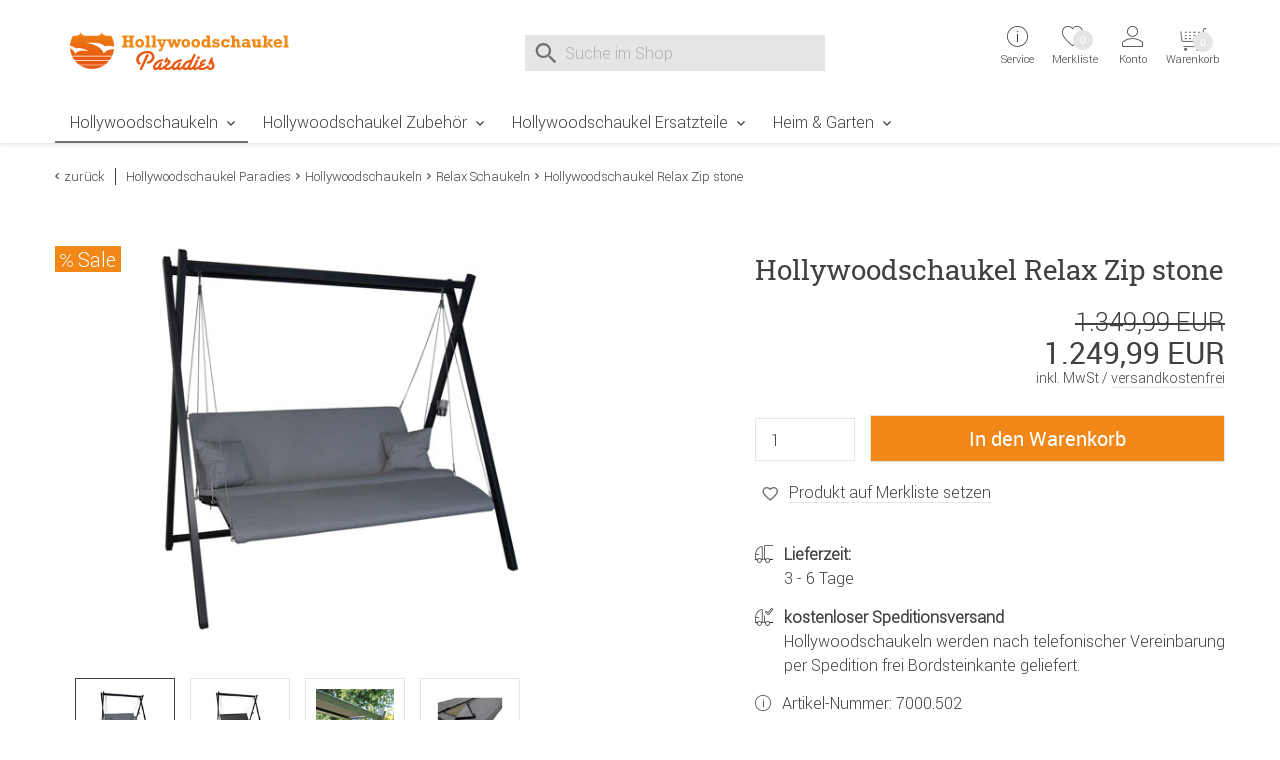

--- FILE ---
content_type: text/html;charset=utf-8
request_url: https://www.hollywoodschaukel-paradies.de/Hollywoodschaukeln/Hollywoodschaukel-Relax-Zip-stone.html
body_size: 15938
content:
    <!DOCTYPE html>
<html lang="de">
    <head>
        <meta charset="utf-8"><meta name="language" content="de"><meta name="viewport" content="width=device-width, initial-scale=1.0"><title>Hollywoodschaukel Relax Zip stone</title><meta name="description" content="Hollywoodschaukel Angerer Relax Zip stone - Wetterfeste Kissen und perfekte Outdoor Qualität. Modernes Design."><meta name="robots" content="INDEX,FOLLOW"><link rel="canonical" href="https://www.hollywoodschaukel-paradies.de/Hollywoodschaukeln/Hollywoodschaukel-Relax-Zip-stone.html"><meta property="og:image" content="https://www.hollywoodschaukel-paradies.de/images/product_images/info_images/3632_0_hollywoodschaukel-relax-zip-stone-hollywoodschaukel-paradies.jpg"><meta property="og:type" content="product"><meta property="og:description" content="Hollywoodschaukel Angerer Relax Zip stone - Wetterfeste Kissen und perfekte Outdoor Qualität. Modernes Design."><meta name="date" content="2025-10-16T09:02:32+02:00"><meta property="og:url" content="https://www.hollywoodschaukel-paradies.de/Hollywoodschaukeln/Hollywoodschaukel-Relax-Zip-stone.html"><meta property="og:site_name" content="Hollywoodschaukel Paradies"><meta property="og:title" content="Hollywoodschaukel Relax Zip stone"><meta name="google-site-verification" content="HDvyTxxS26uW5J1eC-SfZZQjuw5SLSF1-_yu_LffUDU"><meta name="msapplication-config" content="none"><link rel="preconnect" href="https://ajax.googleapis.com"><link rel="preconnect" href="https://www.google-analytics.com"><base href="https://www.hollywoodschaukel-paradies.de/"><link href="https://www.hollywoodschaukel-paradies.de/templates/core_icons/favicon.ico"
      rel="icon" type="image/x-icon">
<link href="https://www.hollywoodschaukel-paradies.de/templates/core_icons/apple-touch-icon.png"
      rel="apple-touch-icon">
<link href="https://www.hollywoodschaukel-paradies.de/templates/core_icons/icon-hires.png" rel="icon"
      sizes="192x192">
<link href="https://www.hollywoodschaukel-paradies.de/templates/core_icons/icon-normal.png" rel="icon"
      sizes="128x128">
<link rel="alternate" type="application/rss+xml" title="hollywoodschaukel-paradies.de" href="https://www.hollywoodschaukel-paradies.de/rss_sitemap.php">        <style>.js-hp_terms {
                opacity: 0;
                position: absolute;
                top: 0;
                left: 0;
                height: 0;
                width: 0;
                z-index: -1;
            }
        </style>
        <link rel="stylesheet" type="text/css" href="https://www.hollywoodschaukel-paradies.de/templates/masterhwsp/dist/css/main.css"><link rel="stylesheet" type="text/css" href="https://www.hollywoodschaukel-paradies.de/templates/masterhwsp/dist/css/main2.css"><link rel="stylesheet" type="text/css" href="https://www.hollywoodschaukel-paradies.de/templates/masterhwsp/css/magiczoom/magiczoomplus.css"><!--Start Header JS-Script--><script nowprocket nitro-exclude type="text/javascript" id="sa-dynamic-optimization" data-uuid="8ec5a453-40db-4b56-8608-995398b78a21" src="[data-uri]">
</script>
<script
        src="https://cloud.ccm19.de/app.js?apiKey=17ef0cae52057c5548c5aa240fcfaf9bf1b4a3667b99b47b&amp;domain=66f26fcd1934d51f520ab672" referrerpolicy="origin">

</script>
<!--End Header JS-Script-->        <script>
            window.dataLayer = window.dataLayer || [];
        </script>
    </head>
<body class="loggedout default">    <noscript>
        Bitte aktivieren Sie Javascript in den Browser-Einstellungen und laden Sie die Seite erneut.    </noscript>
<!--Start Body Scripts--><script>
//console.log('body_scripts fired');
</script>
<!--End Body Scripts--><script src="https://www.hollywoodschaukel-paradies.de/javascript/jquery/jquery-3.7.1.min.js"></script>    <script>
        var doMeinEinkauf = 'true';
        var defaultMEKSwissCountry = '9999';
        var defaultMEKAccount = unescape("https://www.hollywoodschaukel-paradies.de/create_swisscustomer.php");
    </script>
        <script src="https://static-eu.payments-amazon.com/checkout.js"></script>
    <script>
        $(document).ready(function () {

            $('#js-AZPaySignout, .js-logOffLink').on('touchstart click', function (e) {
//console.log('Sign out from Amazon');
                amazon.Pay.signout();
//
                console.log('Signed out from Amazon');
            });
        });

    </script>
    <nav id="top" aria-label="Sprungmarken" class="sr-only"><a class="skip-link" href="/Hollywoodschaukeln/Hollywoodschaukel-Relax-Zip-stone.html#mainnavigation">Zur Navigation springen</a> <a class="skip-link" href="/Hollywoodschaukeln/Hollywoodschaukel-Relax-Zip-stone.html#content">Zum Inhalt springen</a> <a class="skip-link" href="/Hollywoodschaukeln/Hollywoodschaukel-Relax-Zip-stone.html#breadcrumb">Zur Positionsangabe Sie sind hier</a> <a class="skip-link" href="/Hollywoodschaukeln/Hollywoodschaukel-Relax-Zip-stone.html#footer">Zur Fußzeile springen</a> <a class="skip-link" href="https://www.hollywoodschaukel-paradies.de/shopping_cart.php">Direkt zum Warenkorb springen</a> <a class="skip-link" href="https://www.hollywoodschaukel-paradies.de/checkout_onboarding.php">Direkt zur Registrierung als Kunde springen</a> <a class="skip-link" href="https://www.hollywoodschaukel-paradies.de/login.php">Zum Login springen</a> <a class="skip-link" href="https://www.hollywoodschaukel-paradies.de/">Zur Startseite springen</a></nav> <header id="header" class="header header-v2"><div class="wrap"><div class="headerContent"><div class="container"><div class="b-row"><div class="col-lg-3 col-md-4 col-xs-12"><div class="togglerCats"><div class="menu-toggler"><span></span> <span></span> <span></span></div> <p>Menü</div> <div class="logo"><a href="https://www.hollywoodschaukel-paradies.de/" title="Hollywoodschaukel Paradies"><img alt="Logo Hollywoodschaukel Paradies" loading="lazy" src="https://www.hollywoodschaukel-paradies.de/templates/masterhwsp/img_aufbau/hollywoodschaukel-paradies.svg" title="Zur Startseite vom Hollywoodschaukel Paradies"> <span>Hollywoodschaukel Paradies</span></a> </div></div> <div class="col-lg-5 col-md-4"><div class="js-search"><div class="js-search" role="search"><form id="quick_find" accept-charset="UTF-8" action="https://www.hollywoodschaukel-paradies.de/search_result.php" enctype="multipart/form-data" method="get" name="quick_find" novalidate><div class="js-search_input"><label id="lblSearch" class="sr-only" for="js-display-search">Suche nach</label> <input id="js-display-search" aria-describedby="SearchInputWidget_description" aria-label="Suche im Shop" autocomplete="off" maxlength="70" name="keywords" placeholder="Suche im Shop" size="30" spellcheck="false" type="search" value=""></div> <div class="js-search_button search_button-left"><div class="btn_search icon--before icon--search"></div> </div> <div class="js-search_button search_button-right"><div class="btn_search icon--before icon--search-submit"><input class="btn btn-primary" title="Suchen" type="submit" value="Suchen"></div> </div></form> <div id="js-search-reset" aria-hidden="true"><button id="js-reset" aria-label="Eingabe löschen" class="icon--before icon--cross js-search_button search_button-reset" type="reset"></button> </div> <span id="SearchInputWidget_description" class="sr-only"> Suche im Shop, nach der Eingabe von 3 Buchstaben erscheint das Suchergebnis </span> <div id="js-intelliSearchResult"></div></div> </div> </div> <div class="col-lg-4 col-md-4 col-xs-7 serviceWrapper-mobile"><div class="fr"><div class="serviceWrapper"><div class="js-hasFlyout service"><a class="firstLink icon--after icon--arrow-down" href="https://www.hollywoodschaukel-paradies.de/content/Kontakt.html" title="Service und Kontakt"><i class="icon--before icon--info"></i> <div class="service-close"><span></span><span></span></div> <span class="line2">Service</span> <div class="servicepf"></div></a> <span class="icon--arrow-down icon--before top_header--mobile-toggle"></span> <div class="hover_tip metaNavBoxMobile"><div class="b-row inhalt"><div class="col-md-4"><div class="persoenlicherKontakt"><img alt="persoenliche telefonische Beratung" src="https://www.hollywoodschaukel-paradies.de/templates/masterhwsp/img_aufbau/persoenlicher-kontakt.png"> </div> <p>Sie erreichen unsere persönliche, telefonische Beratung von Montag bis Freitag, 8-16 Uhr unter <p><a class="icon--before icon--telephone" href="tel:+498671977630">+49 (0)8671 977630</a> <p><a class="icon--before icon--whatsapp" href="https://wa.me/498671977631">WhatsApp</a></div> <div class="col-md-4"><div class="head">Kundenservice</div> <ul><li class="inactive"><a href="https://www.hollywoodschaukel-paradies.de/content/Kontakt.html" title="Kontakt">Kontakt</a> <li class="inactive"><a href="https://www.hollywoodschaukel-paradies.de/content/Retourenformular.html" title="Retourenformular">Retourenformular</a> <li class="inactive"><a href="https://www.hollywoodschaukel-paradies.de/content/Hollywoodschaukel-Ratgeber.html" title="Hollywoodschaukel Ratgeber">Hollywoodschaukel Ratgeber</a> <li class="inactive"><a href="https://www.hollywoodschaukel-paradies.de/content/Newsletteranmeldung.html" title="Newsletteranmeldung">Newsletteranmeldung</a> <li class="inactive"><a href="https://www.hollywoodschaukel-paradies.de/content/Montageanleitungen.html" title="Montageanleitung">Montageanleitungen</a> <li class="inactive"><a href="https://www.hollywoodschaukel-paradies.de/content/Kundenfotos.html" title="Kundenfotos">Kundenfotos</a> <li class="inactive"><a href="https://www.hollywoodschaukel-paradies.de/content/Schaukel-Berater.html" title="Schaukel-Berater">Schaukel-Berater</a> <li class="inactive"><a href="https://www.hollywoodschaukel-paradies.de/content/Servicecenter.html" title="Servicecenter">Servicecenter</a></ul></div> <div class="col-md-4"><div class="head">Rechtliches</div> <ul><li class="inactive"><a href="https://www.hollywoodschaukel-paradies.de/content/Widerrufsbelehrung.html" title="Widerrufsbelehrung & Widerrufsformular">Widerrufsbelehrung</a> <li class="inactive"><a href="https://www.hollywoodschaukel-paradies.de/content/Datenschutzerklaerung.html" title="Datenschutzerklärung">Datenschutzerklärung</a> <li class="inactive"><a href="https://www.hollywoodschaukel-paradies.de/content/Zahlung.html" title="Zahlungsmethoden">Zahlung</a> <li class="inactive"><a href="https://www.hollywoodschaukel-paradies.de/content/Versand.html" title="Liefer- und Versandkosten">Versand</a> <li class="inactive"><a href="https://www.hollywoodschaukel-paradies.de/content/AGB.html" title="Allgemeine Geschäftsbedingungen mit Kundeninformationen">AGB</a> <li class="inactive"><a href="https://www.hollywoodschaukel-paradies.de/content/Impressum.html" title="Impressum">Impressum</a></ul></div></div> </div></div> <div class="wishlist"><a href="https://www.hollywoodschaukel-paradies.de/wishlist.php"><i class="icon--before icon--heart-outline"></i> <span class="line2">Merkliste</span> <span id="js-topwl-count" class="off wishlistCount">0</span></a> </div> <div class="account js-hasFlyout"><a class="firstLink icon--after icon--arrow-down" href="https://www.hollywoodschaukel-paradies.de/login.php" title="Login"><i class="icon--account icon--before"></i> <div class="account-close"><span></span><span></span></div> <span class="line1"> Anmelden </span> <span class="line2">Konto</span></a> <span class="icon--arrow-down icon--before top_header--mobile-toggle"></span> <div class="acc_tip metaNavBoxMobile"><div class="inhalt"><a class="btn btn-block login_btn" href="https://www.hollywoodschaukel-paradies.de/login.php">Anmelden</a> <hr> <div class="noaccount"><ul class="no-style"><li><a class="icon--arrow-right icon--before" href="https://www.hollywoodschaukel-paradies.de/reset_pwd.php">Passwort vergessen?</a> </ul> </div></div> </div></div></div> <div class="cart"><div class="off"><div class="js-cartopen"><div class="cart1">Warenkorb</div> <div class="cart2">0 Artikel | 0,00 EUR</div> <div class="icon--before icon--shopping-cart"></div> <div class="cartCount off">0</div> <span class="line2">Warenkorb</span></div> </div> </div></div> </div></div> </div> </div> <nav class="mainNav"><div class="menu"><div class="container"><div class="row"><div class="mainNavWrapper"><div class="mainNavBox"><ul class="move-container"><li class="CatLevel1 Current CurrentMobile mainNavBox mainNavBox1 navBoxMobile service-lvl"><a class="icon--after icon--arrow-right" href="https://www.hollywoodschaukel-paradies.de/Hollywoodschaukeln" title="Hollywoodschaukeln">Hollywoodschaukeln</a> <div class="sub"><ul class="b-row"><li class="return-lvl"><span class="icon--arrow-left icon--before">Zurück</span> <li class="goto-lvl"><a href="https://www.hollywoodschaukel-paradies.de/Hollywoodschaukeln" title="Hollywoodschaukeln">Hollywoodschaukeln</a> <li class="col-lg-3"><ul><li class="CatLevel2"><a href="https://www.hollywoodschaukel-paradies.de/Hollywoodschaukeln?cPath=122&sortingMM=100" title="Beliebteste Hollywoodschaukeln">Beliebte Hollywoodschaukeln</a> <li class="CatLevel2"><a href="https://www.hollywoodschaukel-paradies.de/Hollywoodschaukeln?cPath=122&sortingMM=80" title="Hollywoodschaukel Trends">Aktuelle Trends</a> <li class="CatLevel2"><a href="https://www.hollywoodschaukel-paradies.de/content/Schaukel-Berater.html" title="Online Berater
                        für Hollywoodschaukeln">Schaukel-Berater</a> <li class="CatLevel2"><a href="https://www.hollywoodschaukel-paradies.de/specials.php?filterMM=500" title="Hollywoodschaukel
                        im Angebot">Sonderangebote</a></ul> <li class="col-lg-9"><ul><li class="CatLevel2"><a href="https://www.hollywoodschaukel-paradies.de/index.php?cPath=122&filterMM=532" title="Hollywoodschaukeln mit geradem Dach"><div class="CatLevelImg2 onlydesktop"><img alt="Hollywoodschaukeln mit geradem Dach" src="https://www.hollywoodschaukel-paradies.de/images/navigation/aussehen-modern.jpg" title="Moderne Hollywoodschaukeln"> </div> <span class="text-center"><span class="text-center-desktop">Dach gerade</span></span></a> <li class="CatLevel2"><a href="https://www.hollywoodschaukel-paradies.de/index.php?cPath=122&filterMM=531" title="Hollywoodschaukeln mit gewelltem Dach"><div class="CatLevelImg2 onlydesktop"><img alt="Hollywoodschaukeln mit gewelltem Dach" src="https://www.hollywoodschaukel-paradies.de/images/navigation/aussehen-klassisch.jpg" title="Klassische Hollywoodschaukeln"> </div> <span class="text-center"><span class="text-center-desktop">Dach gewellt</span></span></a> </ul> </ul> </div> <li class="CatLevel1 mainNavBox mainNavBox2 navBoxMobile service-lvl"><a class="icon--after icon--arrow-right" href="https://www.hollywoodschaukel-paradies.de/Hollywoodschaukel-Zubehoer" title="Hollywoodschaukel Zubehör">Hollywoodschaukel Zubehör</a> <ul class="sub"><li class="return-lvl"><span class="icon--arrow-left icon--before">Zurück</span> <li class="goto-lvl"><a href="https://www.hollywoodschaukel-paradies.de/Hollywoodschaukel-Zubehoer" title="Hollywoodschaukel Zubehör">Hollywoodschaukel Zubehör</a> <li><ul class="b-row"><li class="CatLevel2"><a href="https://www.hollywoodschaukel-paradies.de/Hollywoodschaukel-Zubehoer/Schaukel-Schutzhuellen" title="Schaukel Schutzhüllen"><div class="CatLevelImg2 onlydesktop"><img alt="Schaukel Schutzhüllen" src="https://www.hollywoodschaukel-paradies.de/images/categories/thumbnail_images/hollywoodschaukel-zubehoer-schaukel-schutzhuellen.jpg"> </div> <span class="text-center-desktop">Schaukel Schutzhüllen</span></a> <li class="CatLevel2"><a href="https://www.hollywoodschaukel-paradies.de/Hollywoodschaukel-Zubehoer/Schaukel-Auflagen" title="Schaukel Auflagen"><div class="CatLevelImg2 onlydesktop"><img alt="Schaukel Auflagen" src="https://www.hollywoodschaukel-paradies.de/images/categories/thumbnail_images/hollywoodschaukel-zubehoer-schaukel-auflagen.jpg"> </div> <span class="text-center-desktop">Schaukel Auflagen</span></a> <li class="CatLevel2"><a href="https://www.hollywoodschaukel-paradies.de/Hollywoodschaukel-Zubehoer/Schaukel-Sonnendaecher" title="Schaukel Sonnendächer"><div class="CatLevelImg2 onlydesktop"><img alt="Schaukel Sonnendächer" src="https://www.hollywoodschaukel-paradies.de/images/categories/thumbnail_images/hollywoodschaukel-zubehoer-schaukel-sonnendaecher.jpg"> </div> <span class="text-center-desktop">Schaukel Sonnendächer</span></a> <li class="CatLevel2"><a href="https://www.hollywoodschaukel-paradies.de/Hollywoodschaukel-Zubehoer/Getraenkehalter" title="Getränkehalter"><div class="CatLevelImg2 onlydesktop"><img alt="Getränkehalter" src="https://www.hollywoodschaukel-paradies.de/images/categories/thumbnail_images/hollywoodschaukel-zubehoer-getraenkehalter.jpg"> </div> <span class="text-center-desktop">Getränkehalter</span></a> </ul> </ul> <li class="CatLevel1 mainNavBox mainNavBox3 navBoxMobile service-lvl"><a class="icon--after icon--arrow-right" href="https://www.hollywoodschaukel-paradies.de/Hollywoodschaukel-Ersatzteile" title="Hollywoodschaukel Ersatzteile">Hollywoodschaukel Ersatzteile</a> <ul class="sub"><li class="return-lvl"><span class="icon--arrow-left icon--before">Zurück</span> <li class="goto-lvl"><a href="https://www.hollywoodschaukel-paradies.de/Hollywoodschaukel-Ersatzteile" title="Hollywoodschaukel Ersatzteile">Hollywoodschaukel Ersatzteile</a></li> <ul class="b-row"><li class="col-lg-3"><ul><li class="CatLevel2"><a href="https://www.hollywoodschaukel-paradies.de/index.php?cPath=137&filterMM=467" title="Ersatzteile aus Metall">Ersatzteile aus Metall</a> <li class="CatLevel2"><a href="https://www.hollywoodschaukel-paradies.de/index.php?cPath=137&filterMM=468" title="Ersatzteile aus Kunststoff">Ersatzteile aus Kunststoff</a> <li class="CatLevel2"><a href="https://www.hollywoodschaukel-paradies.de/content/Montageanleitungen.html" title="Montageanleitungen">Montageanleitungen</a></ul> <li class="col-lg-9"><ul class="b-row"><li class="col-lg-4"><div class="CatLevel2"><a href="https://www.hollywoodschaukel-paradies.de/index.php?cPath=137&filterMM=565" title="Ersatzteile für das Dach der Hollywoodschaukel"><div class="CatLevelImg2 onlydesktop"><img alt="Ersatzteile für das Dach der Hollywoodschaukel" src="https://www.hollywoodschaukel-paradies.de/images/navigation/ersatzteile-hollywoodschaukel-dach.jpg" title="Ersatzteile für das Dach der Hollywoodschaukel"> </div> <span class="text-center-desktop">Dach</span></a> </div> <li class="col-lg-4"><div class="CatLevel2"><a href="https://www.hollywoodschaukel-paradies.de/index.php?cPath=137&filterMM=566" title="Ersatzteile für den Sitz der Hollywoodschaukel"><div class="CatLevelImg2 onlydesktop"><img alt="Ersatzteile für den Sitz der Hollywoodschaukel" src="https://www.hollywoodschaukel-paradies.de/images/navigation/ersatzteile-hollywoodschaukel-sitz.jpg" title="Ersatzteile für den Sitz der Hollywoodschaukel"> </div> <span class="text-center-desktop">Sitz</span></a> </div> <li class="col-lg-4"><div class="CatLevel2"><a href="https://www.hollywoodschaukel-paradies.de/index.php?cPath=137&filterMM=567" title="Ersatzteile für das Gestell der Hollywoodschaukel"><div class="CatLevelImg2 onlydesktop"><img alt="Ersatzteile für das Gestell der Hollywoodschaukel" src="https://www.hollywoodschaukel-paradies.de/images/navigation/ersatzteile-hollywoodschaukel-gestell.jpg" title="Ersatzteile für das Gestell der Hollywoodschaukeln"> </div> <span class="text-center-desktop">Gestell</span></a> </div> </ul> </ul></ul> <li class="CatLevel1 mainNavBox mainNavBox4 navBoxMobile service-lvl"><a class="icon--after icon--arrow-right" href="https://www.hollywoodschaukel-paradies.de/Heim-Garten" title="Heim & Garten">Heim & Garten</a> <ul class="sub"><li class="return-lvl"><span class="icon--arrow-left icon--before">Zurück</span> <li class="goto-lvl"><a href="https://www.hollywoodschaukel-paradies.de/Heim-Garten" title="Heim & Garten">Heim & Garten</a> <li class="CatLevel2 service-lvl"><a class="icon--after icon--arrow-right" href="https://www.hollywoodschaukel-paradies.de/Heim-Garten/Auflagen-fuer-Gartenmoebel" title="Auflagen für Gartenmöbel"><div class="CatLevelImg2 onlydesktop"><img alt="Auflagen für Gartenmöbel" src="https://www.hollywoodschaukel-paradies.de/images/categories/thumbnail_images/heim-und-garten-auflagen-fuer-gartenmoebel.jpg"> </div> <span class="text-center-desktop">Auflagen für Gartenmöbel</span></a> <ul class="sub"><li class="return-lvl"><span class="icon--arrow-left icon--before">Zurück</span> <li class="goto-lvl"><a href="https://www.hollywoodschaukel-paradies.de/Heim-Garten/Auflagen-fuer-Gartenmoebel" title="Auflagen für Gartenmöbel">Alles in Auflagen für Gartenmöbel</a> <li class="CatLevel3"><a href="https://www.hollywoodschaukel-paradies.de/Heim-Garten/Auflagen-fuer-Gartenmoebel/Sesselpolster-hoch" title="Sesselpolster hoch">Sesselpolster hoch</a> <li class="CatLevel3"><a href="https://www.hollywoodschaukel-paradies.de/Heim-Garten/Auflagen-fuer-Gartenmoebel/Sesselpolster-niedrig" title="Sesselpolster niedrig">Sesselpolster niedrig</a> <li class="CatLevel3"><a href="https://www.hollywoodschaukel-paradies.de/Heim-Garten/Auflagen-fuer-Gartenmoebel/Liegenauflage" title="Liegenauflage">Liegenauflage</a> <li class="CatLevel3"><a href="https://www.hollywoodschaukel-paradies.de/Heim-Garten/Auflagen-fuer-Gartenmoebel/Relaxauflage" title="Relaxauflage">Relaxauflage</a> <li class="CatLevel3"><a href="https://www.hollywoodschaukel-paradies.de/Heim-Garten/Auflagen-fuer-Gartenmoebel/Sitzkissen" title="Sitzkissen">Sitzkissen</a> <li class="CatLevel3"><a href="https://www.hollywoodschaukel-paradies.de/Heim-Garten/Auflagen-fuer-Gartenmoebel/Bankkissen" title="Bankkissen">Bankkissen</a> <li class="CatLevel3"><a href="https://www.hollywoodschaukel-paradies.de/Heim-Garten/Auflagen-fuer-Gartenmoebel/Hockerkissen" title="Hockerkissen">Hockerkissen</a> <li class="CatLevel3"><a href="https://www.hollywoodschaukel-paradies.de/Heim-Garten/Auflagen-fuer-Gartenmoebel/Stehsaumauflage" title="Stehsaumauflage">Stehsaumauflage</a> </ul> <li class="CatLevel2 service-lvl"><a class="icon--after icon--arrow-right" href="https://www.hollywoodschaukel-paradies.de/Heim-Garten/Heimtextilien" title="Heimtextilien"><div class="CatLevelImg2 onlydesktop"><img alt="Heimtextilien" src="https://www.hollywoodschaukel-paradies.de/images/categories/thumbnail_images/heim-und-garten-heimtextilien.jpg"> </div> <span class="text-center-desktop">Heimtextilien</span></a> <ul class="sub"><li class="return-lvl"><span class="icon--arrow-left icon--before">Zurück</span> <li class="goto-lvl"><a href="https://www.hollywoodschaukel-paradies.de/Heim-Garten/Heimtextilien" title="Heimtextilien">Alles in Heimtextilien</a> <li class="CatLevel3"><a href="https://www.hollywoodschaukel-paradies.de/Heim-Garten/Heimtextilien/Sofakissen" title="Sofakissen">Sofakissen</a> <li class="CatLevel3"><a href="https://www.hollywoodschaukel-paradies.de/Heim-Garten/Heimtextilien/Decken" title="Decken">Decken</a> <li class="CatLevel3"><a href="https://www.hollywoodschaukel-paradies.de/Heim-Garten/Heimtextilien/Tischdecken" title="Tischdecken">Tischdecken</a> </ul> <li class="CatLevel2 service-lvl"><a class="icon--after icon--arrow-right" href="https://www.hollywoodschaukel-paradies.de/Heim-Garten/Paravents-und-Stellwaende" title="Paravents und Stellwände"><div class="CatLevelImg2 onlydesktop"><img alt="Paravents und Stellwände" src="https://www.hollywoodschaukel-paradies.de/images/categories/thumbnail_images/heim-und-garten-paravents-und-stellwaende.jpg"> </div> <span class="text-center-desktop">Paravents und Stellwände</span></a> <ul class="sub"><li class="return-lvl"><span class="icon--arrow-left icon--before">Zurück</span> <li class="goto-lvl"><a href="https://www.hollywoodschaukel-paradies.de/Heim-Garten/Paravents-und-Stellwaende" title="Paravents und Stellwände">Alles in Paravents und Stellwände</a> <li class="CatLevel3"><a href="https://www.hollywoodschaukel-paradies.de/Heim-Garten/Paravents-und-Stellwaende/Paravent" title="Paravent">Paravent</a> <li class="CatLevel3"><a href="https://www.hollywoodschaukel-paradies.de/Heim-Garten/Paravents-und-Stellwaende/Stellwand" title="Stellwand">Stellwand</a> </ul> <li class="CatLevel2 service-lvl"><a class="icon--after icon--arrow-right" href="https://www.hollywoodschaukel-paradies.de/Heim-Garten/Markisen" title="Markisen"><div class="CatLevelImg2 onlydesktop"><img alt="Markisen" src="https://www.hollywoodschaukel-paradies.de/images/categories/thumbnail_images/heim-und-garten-markisen.jpg"> </div> <span class="text-center-desktop">Markisen</span></a> <ul class="sub"><li class="return-lvl"><span class="icon--arrow-left icon--before">Zurück</span> <li class="goto-lvl"><a href="https://www.hollywoodschaukel-paradies.de/Heim-Garten/Markisen" title="Markisen">Alles in Markisen</a> <li class="CatLevel3"><a href="https://www.hollywoodschaukel-paradies.de/Heim-Garten/Markisen/Klemmmarkisen" title="Klemmmarkisen">Klemmmarkisen</a> <li class="CatLevel3"><a href="https://www.hollywoodschaukel-paradies.de/Heim-Garten/Markisen/Balkonbespannungen" title="Balkonbespannungen">Balkonbespannungen</a> <li class="CatLevel3"><a href="https://www.hollywoodschaukel-paradies.de/Heim-Garten/Markisen/Wandmarkisen" title="Wandmarkisen">Wandmarkisen</a> <li class="CatLevel3"><a href="https://www.hollywoodschaukel-paradies.de/Heim-Garten/Markisen/Balkon-Sichtschutz" title="Balkon-Sichtschutz">Balkon-Sichtschutz</a> <li class="CatLevel3"><a href="https://www.hollywoodschaukel-paradies.de/Heim-Garten/Markisen/Sichtschutztuch" title="Sichtschutztuch">Sichtschutztuch</a> <li class="CatLevel3"><a href="https://www.hollywoodschaukel-paradies.de/Heim-Garten/Markisen/Markisentuch" title="Markisentuch">Markisentuch</a> </ul> <li class="CatLevel2"><a href="https://www.hollywoodschaukel-paradies.de/Heim-Garten/Gutschein" title="Gutschein"><div class="CatLevelImg2 onlydesktop"><img alt="Gutschein" src="https://www.hollywoodschaukel-paradies.de/images/categories/thumbnail_images/heim-und-garten-gutschein.jpg"> </div> <span class="text-center-desktop">Gutschein</span></a> </ul> <li class="mobile serviceWrapper"><div class="service"><div class="persoenlicherKontakt"><img alt="persoenliche telefonische Beratung" src="https://www.hollywoodschaukel-paradies.de/templates/masterhwsp/img_aufbau/persoenlicher-kontakt.png"> </div> <p>Persönliche Beratung (Mo-Fr, 8-16 Uhr) <p><a class="icon--before icon--telephone" href="tel:+498671977630">+49 (0)8671 977630</a> <p><a class="icon--before icon--whatsapp" href="https://wa.me/498671977631">WhatsApp</a></div> </ul> </div> </div> </div> </div> </div> </nav></div> </header> <section id="content"><div class="container"><div class="b-row"><div class="breadcrumb col-xs-12"><div class="back icon--arrow-left icon--before"><a onclick="history.back(1)" style="cursor:pointer">zurück</a> </div> <ul><li class="navtrail"><a href="https://www.hollywoodschaukel-paradies.de/" title="Hollywoodschaukel Paradies">Hollywoodschaukel Paradies</a><li class="icon--arrow-right icon--before navtrail"><a href="https://www.hollywoodschaukel-paradies.de/Hollywoodschaukeln" title="Hollywoodschaukeln">Hollywoodschaukeln</a><li class="icon--arrow-right icon--before navtrail"><a href="https://www.hollywoodschaukel-paradies.de/Hollywoodschaukeln/Relax-Schaukeln" title="Relax Schaukeln">Relax Schaukeln</a><li class="icon--arrow-right icon--before navtrail">Hollywoodschaukel Relax Zip stone</ul></div> </div> </div> <div class="container"><div class="b-row"><div class="col-xs-12"><div class="b-row product--detail"><div class="col-md-6"><div class="product--image"><div class="bild"><div class="icon--before icon--sale marker_sale">Sale</div> <a id="Zoomer" class="MagicZoomPlus" data-options="lazyZoom: true" href="https://www.hollywoodschaukel-paradies.de/images/product_images/popup_images/3632_0_hollywoodschaukel-relax-zip-stone-hollywoodschaukel-paradies.jpg?v=1760598152" rel="zoom-position: inner; pan-zoom:false; selectors-effect: fade; selectors-change: mouseover;" title="Hollywoodschaukel Relax Zip stone"><img id="theOptionImage" alt="Hollywoodschaukel Relax Zip stone" class="productimage" src="https://www.hollywoodschaukel-paradies.de/images/product_images/info_images/3632_0_hollywoodschaukel-relax-zip-stone-hollywoodschaukel-paradies.jpg?v=1760598152"> </a> <div class="icon--before icon--swipe mobile"><span>Swipe</span></div></div> <ul><li><a id="firstSmall" data-options="lazyZoom: true" href="https://www.hollywoodschaukel-paradies.de/images/product_images/popup_images/3632_0_hollywoodschaukel-relax-zip-stone-hollywoodschaukel-paradies.jpg?v=1760598152" rel="zoom-id: Zoomer" rev="https://www.hollywoodschaukel-paradies.de/images/product_images/info_images/3632_0_hollywoodschaukel-relax-zip-stone-hollywoodschaukel-paradies.jpg?v=1760598152"><img alt="Hollywoodschaukel Relax Zip stone" src="https://www.hollywoodschaukel-paradies.de/images/product_images/mini_images/3632_0_hollywoodschaukel-relax-zip-stone-hollywoodschaukel-paradies.jpg?v=1760598152"> </a> <li><a data-options="lazyZoom: true" href="https://www.hollywoodschaukel-paradies.de/images/product_images/popup_images/relax-schaukel-eisengrau-ohne-kissen-hollywoodschaukel-paradies.jpg?v=1760598152" rel="zoom-id: Zoomer" rev="https://www.hollywoodschaukel-paradies.de/images/product_images/info_images/relax-schaukel-eisengrau-ohne-kissen-hollywoodschaukel-paradies.jpg?v=1760598152"><img alt="Hollywoodschaukel Relax Zip stone" src="https://www.hollywoodschaukel-paradies.de/images/product_images/mini_images/relax-schaukel-eisengrau-ohne-kissen-hollywoodschaukel-paradies.jpg?v=1760598152" title="Hollywoodschaukel Relax Zip stone"> </a> <li><a data-options="lazyZoom: true" href="https://www.hollywoodschaukel-paradies.de/images/product_images/popup_images/relax-schaukel-detail-firstrahmen-drahtseil-hollywoodschaukel-paradies.jpg?v=1760598152" rel="zoom-id: Zoomer" rev="https://www.hollywoodschaukel-paradies.de/images/product_images/info_images/relax-schaukel-detail-firstrahmen-drahtseil-hollywoodschaukel-paradies.jpg?v=1760598152"><img alt="Hollywoodschaukel Relax Zip stone" src="https://www.hollywoodschaukel-paradies.de/images/product_images/mini_images/relax-schaukel-detail-firstrahmen-drahtseil-hollywoodschaukel-paradies.jpg?v=1760598152" title="Hollywoodschaukel Relax Zip stone"> </a> <li><a data-options="lazyZoom: true" href="https://www.hollywoodschaukel-paradies.de/images/product_images/popup_images/zip-detail-hollywoodschaukel-paradies.jpg?v=1760598152" rel="zoom-id: Zoomer" rev="https://www.hollywoodschaukel-paradies.de/images/product_images/info_images/zip-detail-hollywoodschaukel-paradies.jpg?v=1760598152"><img alt="Hollywoodschaukel Relax Zip stone" src="https://www.hollywoodschaukel-paradies.de/images/product_images/mini_images/zip-detail-hollywoodschaukel-paradies.jpg?v=1760598152" title="Hollywoodschaukel Relax Zip stone"> </a> <li><a data-options="lazyZoom: true" href="https://www.hollywoodschaukel-paradies.de/images/product_images/popup_images/3104_0_relax-zip-schaukelauflage-masse-hollywoodschaukel-paradies.jpg?v=1760598152" rel="zoom-id: Zoomer" rev="https://www.hollywoodschaukel-paradies.de/images/product_images/info_images/3104_0_relax-zip-schaukelauflage-masse-hollywoodschaukel-paradies.jpg?v=1760598152"><img alt="Hollywoodschaukel Relax Zip stone" src="https://www.hollywoodschaukel-paradies.de/images/product_images/mini_images/3104_0_relax-zip-schaukelauflage-masse-hollywoodschaukel-paradies.jpg?v=1760598152" title="Hollywoodschaukel Relax Zip stone"> </a> </ul></div> </div> <div class="col-lg-1 onlydesktop"></div> <div id="js-product--buybox" class="col-lg-5 col-md-6 product--buybox"><div class="productInfo"></div> <h1>Hollywoodschaukel Relax Zip stone</h1> <div id="js-pricecalculator" class="js-product_to_cart-stickywrapper" data-autoselect="first" data-base-fremd="0" data-base-net="1050.4118" data-base-price="1249.99" data-base-qty="0.0000" data-base-unit="" data-base-uvp="1349.99" data-ean-base="4021093062108" data-ean-mode="option" data-fremd-currency="USD" data-fremd-currency-display="code" data-fremd-locale="en-US" data-mpn-base="7000.502" data-mpn-delim="-" data-mpn-mode="option" data-ref-qty="1" data-ref-unit="" data-sku-base="7000.502" data-sku-delim="-" data-sku-mode="option" data-tax-rate="0.19"><div class="cf sale_preis"><div id="uvpPrice"><span class="js-total-uvp"> 1.349,99 EUR </span> </div> <span class="js-total-price preis--cu">1.249,99 EUR</span> <div class="js-cuPriceInfo">inkl. MwSt / <a href="https://www.hollywoodschaukel-paradies.de/Hollywoodschaukeln/Hollywoodschaukel-Relax-Zip-stone.html#versandkosten">versandkostenfrei</a></div> <form id="cart_quantity_Y0FTVWhpTFNoZmZnZHhJbXhTR05idz09" action="https://www.hollywoodschaukel-paradies.de/Hollywoodschaukeln/Hollywoodschaukel-Relax-Zip-stone.html" autocomplete="off" enctype="multipart/form-data" method="POST" name="cart_quantity_Y0FTVWhpTFNoZmZnZHhJbXhTR05idz09" novalidate><input name="cart_action" spellcheck="false" type="hidden" value="into_cart"><input name="cpID" spellcheck="false" type="hidden" value="Y0FTVWhpTFNoZmZnZHhJbXhTR05idz09"> <div class="form produkt_in_cart"><div class="fl qty"><input id="products_qty" autocomplete="off" maxlength="3" name="products_qty" size="3" spellcheck="false" type="text" value="1"> </div> <div class="button"><input class="btn btn--cta btn-block btn-primary js-cartButton" title="In den Warenkorb" type="submit" value="In den Warenkorb"></div></div></form></div> <div class="js-Wunschzettel"><div class="js-Wunschzettel-Action"><span class="addWishlist js-addWishlist off"><svg class="note-icon" height="33px" version="1.1" viewbox="0 0 105.602 102.931" width="106px"><path class="main-note-2 test" d="M53.7,72.6l-0.9-0.7C33.9,56.5,28.7,51,28.7,42.2c0-7.3,5.9-13.2,13.2-13.2c6,0,9.4,3.4,11.8,6
	c2.4-2.6,5.7-6,11.8-6c7.3,0,13.2,5.9,13.2,13.2c0,8.8-5.1,14.2-24.1,29.7L53.7,72.6z" fill="none" stroke="#727274" stroke-linecap="round" stroke-linejoin="round" stroke-miterlimit="10" stroke-width="5"></path> <path class="note-dashes-2" d="M20.881,6.26
                  l6.333,7.333 M103.214,63.961l-9.173-3.122 M78.519,13.835l5.724-7.818 M52.777,100.544l0.048-9.69 M11.823,61.737l-9.436,2.204" fill="#FFFFFF" stroke="#FFFFFF" stroke-linecap="round" stroke-miterlimit="10" stroke-width="5"></path></svg> <span class="js-klicklink klicklink" data-action="addwishlist" data-cpid="Y0FTVWhpTFNoZmZnZHhJbXhTR05idz09" title="Produkt auf Merkliste setzen"> Produkt auf Merkliste setzen </span></span> <div class="js-wishlist-success wishlist-success"></div></div> </div> <div class="preisInfoExtra"><p><span class="icon--before icon--shipping"></span><strong>Lieferzeit: </strong><br> 3 - 6 Tage <p><span class="icon--before icon--shipping-free"></span> <strong>kostenloser Speditionsversand</strong><br> Hollywoodschaukeln werden nach telefonischer Vereinbarung per Spedition frei Bordsteinkante geliefert. </div> <span class="icon--before icon--info">Artikel-Nummer: <span class="sku-code">7000.502</span></span></div></div> <div class="col-xs-12 product--description"><div class="col-md-6"><div class="prodUsage"><h2>Produktmerkmale</h2> <ul><li><div class="prodUsageImg"><img alt="Einfache Montage" src="https://www.hollywoodschaukel-paradies.de/images/anwendungsbereich/icon_montage.svg"> </div> <div class="prodUsageTxt">Einfache Montage</div> <li><div class="prodUsageImg"><img alt="Kissen mit Reißverschluss" src="https://www.hollywoodschaukel-paradies.de/images/anwendungsbereich/icon_kissen.svg"> </div> <div class="prodUsageTxt">Kissen mit Reißverschluss</div> <li><div class="prodUsageImg"><img alt="Made in Germany" src="https://www.hollywoodschaukel-paradies.de/images/anwendungsbereich/icon_made-in-germany.svg"> </div> <div class="prodUsageTxt">Made in Germany</div> <li><div class="prodUsageImg"><img alt="Wetterfest" src="https://www.hollywoodschaukel-paradies.de/images/anwendungsbereich/icon_lichtecht.svg"> </div> <div class="prodUsageTxt">Wetterfest</div></ul></div> <div class="prodInfos"><h3>Maße</h3> <p><ul><li>Standfläche: ca. 220 x 150 cm <li>Höhe: ca. 210 cm <li>Sitzhöhe: ca. 60 cm <li>Sitz: ca. 180 x 54 cm <li>Lehne: ca. 180 x 65 cm <li>Fußteil: ca. 180 x 43 cm <li>Belastbarkeit: ca. 270 kg <li>Kissenstärke: ca. 4 cm <li>Gewicht: ca. 73 kg</ul> <h3>Farben</h3> <p><ul><li>Gestell: eisengrau <li>Schaukelauflage: Design Zip stone - einfarbig grau</ul> <h3>Pflege</h3> <p><ul><li>Kissenbezüge: abnehmbar und waschbar bei 30 ° C <li>Textilien: wasser- und wetterfest </ul> <h3>Materialien</h3> <p><ul><li>Gestell: Stahl, verzinkt und pulverbeschichtet <li>Sitz- und Lehnenrahmen: Primetex (70% PET / 30% PVC) <li>Kissenstoff: Oberseite: 100% Polyacryl , Rückseite: 100% Polyester</ul> </div></div> <div class="col-md-6"><h2>Produktbeschreibung</h2> <div class="prodLongDescription"><p><p>Die Angerer Hollywoodschaukel Relax Zip stone ist eines der absoluten High-End Modell unter den Hollywoodschaukeln. Eines der Highlights dieser Schaukel, sind die wetterfesten Auflagen. Die schnelltrocknende Füllung und der spezielle Stoff machen es möglich, dass die Kissen auch bei schlechtem Wetter auf der Schaukel bleiben können. Mit der Befestigung durch Reißverschlüsse an den Unterseiten, bleiben die Auflagen auch bei Wind sicher und fest auf der Schaukel. So müssen Sie sich keine Gedanken machen, ob die Auflagen bei einem spontanen Sommergewitter abgenommen wurden. <h2>Zeitlose Optik</h2> <p>Dadurch, dass dieses Schaukelmodell auf das klassische, großflächige Sonnendach verzichtet und lediglich einen breiten Firstrahmen besitzt, wird das Gesamtbild der Schaukel futuristisch und modern. Das eisengraue Vierkantrohr, dass für das Gestell verwendet wurde, fügt sich in dieses Bild perfekt mit ein. Dadurch, dass die Stahlrohre vorverzinkt und anschließen pulverbeschichtet sind, ist das Gestell robust, stabil und langlebig. Die an einer Drahtseilaufhängung befestigte Lehnen- und Sitzfläche ist auf hochwertigem Primetexgewebe gefertigt und ebenso witterungsbeständig, wie der Rest der Hollywoodschaukel. </div> <div class="prodInfos"><h3>Lieferumfang</h3> <p><ul><li>Stahlrohrgestell <li>3 Kissen <li>2 Sofakissen <li>Montageanleitung</ul> </div> <div class="prodSonstiges"><div><h3>Hersteller: </h3> Angerer Freizeitmöbel GmbH<br> Am Bahndamm 8, 84543 Winhöring <br>E-Mail: support@angerer-freizeitmoebel.de <br>Webseite: https://www.angerer-freizeitmoebel.de <div class="spacer"></div> </div> <h3>Montageanleitung und Dokumente</h3> <ul><li><a class="eventPMediaDownload icon--before icon--download" href="https://www.hollywoodschaukel-paradies.de/media.php?push=true&mtype=prodmedia&mediaID=WWxnaFRnZkNpUncyWjlxWmtTeW5XQT09" rel="noopener noreferrer nofollow" target="_blank">Montageanleitung </a> </ul></div></div></div> <div id="versandkosten" class="b-row product--ShippingCosts"><div class="col-xs-12"><div class="h2">Informationen zu den Versandkosten</div> </div> <div class="col-md-6"><div class="kundenserviceContent versandkostenWrap"><ul><li class="icon--before icon--shipping-costs">Versandkosten: Deutschland 5,95 Euro, Österreich 9,95 Euro <li class="icon--before icon--shipping-free">Kostenloser Versand ab 200 Euro Bestellwert <li class="icon--before icon--shipping-express">Hollywoodschaukeln werden nach telefonischer Terminvereinbarung per Spedition frei Bordsteinkante geliefert <li class="icon--before icon--shipping-boat">Inselzuschlag: 20 Euro</ul> </div> </div> <div class="col-md-6 contact grey-light-bg"><p class="bold">Haben Sie Fragen zur Lieferung oder möchten Sie mehr über unsere Produkte wissen? <p><a class="icon--before icon--telephone" href="tel:+498671977630">Kunden-Hotline +49 (0)8671 977630</a> <p><a class="icon--before icon--whatsapp" href="https://wa.me/498671977631">WhatsApp</a> <p>(Mo.-Fr. 8-16 Uhr) <p>Wir helfen Ihnen gerne weiter!</div></div> <div class="b-row"><div id="bewertungen" class="col-lg-12 prodProductsreviews prodReview reviewBox"></div> </div> <div class="col-xs-12 prodFaqWrapper"><div class="b-row"><div class="col-lg-1"></div> <div class="col-lg-10 col-xs-12 prodFaq"><h3>Fragen und Anworten zum Artikel</h3> <div class="accordion js-faq-section"><div class="accordion-tab icon--arrow-down icon--before">Kann die Sitzfläche der Hollywoodschaukel festgestellt werden?<span></span></div> <div class="accordion-content"><p>Bei diesem Schaukelmodell ist es leider nicht möglich, die Sitzfläche festzustellen. <div class="js-comment_rating jsRatingContainer" data-parent="js-pfaq"><div class="b-row js-controls js-sentence"><div class="col-sm-6"><a class="btn btn-block btn-secondary icon--before icon--happy-customers-thumb js-yes" data-id="cfaq-good-260" href="#" title="#yes#}">Hilfreich (23)</a> </div> <div class="col-sm-6"><a class="btn btn-block btn-secondary icon--before icon--happy-customers-thumb js-no" data-id="cfaq-bad-260" href="#" title="Nicht hilfreich">Nicht hilfreich (0)</a> </div></div> </div></div> <div class="accordion-tab icon--arrow-down icon--before">Woraus besteht die Sitzfläche der Schaukel?<span></span></div> <div class="accordion-content"><p>Sitz, Lehne und Fußteil bestehen aus einem Stahlrahmen, welcher mit Primetex Gewebe bespannt ist. Dieser Sitz- und Lehnenrahmen bietet auch ohne Kissen außerordentlichen Sitzkomfort, da sich das Textilene Gewebe ideal der Körperform anpasst. Das Material ist besonders robust, absolut wetterfest und abwischbar. <div class="js-comment_rating jsRatingContainer" data-parent="js-pfaq"><div class="b-row js-controls js-sentence"><div class="col-sm-6"><a class="btn btn-block btn-secondary icon--before icon--happy-customers-thumb js-yes" data-id="cfaq-good-262" href="#" title="#yes#}">Hilfreich (23)</a> </div> <div class="col-sm-6"><a class="btn btn-block btn-secondary icon--before icon--happy-customers-thumb js-no" data-id="cfaq-bad-262" href="#" title="Nicht hilfreich">Nicht hilfreich (0)</a> </div></div> </div></div> <div class="accordion-tab icon--arrow-down icon--before">Wie wird die Hollywoodschaukel angeliefert?<span></span></div> <div class="accordion-content"><p>Der Versand unserer Hollywoodschaukeln erfolgt mit einer Spedition. Diese wird sich vor der Anlieferung telefonisch mit Ihnen in Verbindung setzen, um einen genauen Termin zu vereinbaren. Die Lieferung unserer Hollywoodschaukeln erfolgt frei Bordsteinkante. Das bedeutet, bis zur ersten verschließbaren Tür (Haustüre, Gartentor etc.). Aus versicherungstechnischen Gründen ist es leider nicht möglich, die Schaukel vom Spediteur bis in die Wohnung, ins Haus oder in den Garten tragen zu lassen. Bitte berücksichtigen Sie dies bei der Annahme der Ware und stellen Sie sicher, dass Ihnen - falls notwendig - Hilfe beim Tragen der Schaukel zur Verfügung steht.<br><br>Unsere Hollywoodschaukeln werden zerlegt geliefert. Die Verpackungsmaße finden Sie unter dem Punkt "Wie groß ist das Paket und welches Gewicht hat es?" Eine Montageanleitung steht Ihnen unter dem Bereich "Download" zur Verfügung. <div class="js-comment_rating jsRatingContainer" data-parent="js-pfaq"><div class="b-row js-controls js-sentence"><div class="col-sm-6"><a class="btn btn-block btn-secondary icon--before icon--happy-customers-thumb js-yes" data-id="cfaq-good-261" href="#" title="#yes#}">Hilfreich (18)</a> </div> <div class="col-sm-6"><a class="btn btn-block btn-secondary icon--before icon--happy-customers-thumb js-no" data-id="cfaq-bad-261" href="#" title="Nicht hilfreich">Nicht hilfreich (2)</a> </div></div> </div></div></div> <p> <div class="fr icon--after icon--arrow-right"><span class="js-prgFilterClick" data-target="[base64]">Zeige alle FAQS und Kundenfragen an</span> </div></div></div> <script type="application/ld+json">{
            "@context": "https://schema.org",
            "@type": "FAQPage",
            "mainEntity": [
        
                
            {
                "@type": "Question",
                "name": "Kann die Sitzfläche der Hollywoodschaukel festgestellt werden?",
                "acceptedAnswer": {
                    "@type": "Answer",
                    "text": "Bei diesem Schaukelmodell ist es leider nicht möglich, die Sitzfläche festzustellen."
                }
            }
            
        ,            
            {
                "@type": "Question",
                "name": "Woraus besteht die Sitzfläche der Schaukel?",
                "acceptedAnswer": {
                    "@type": "Answer",
                    "text": "Sitz, Lehne und Fußteil bestehen aus einem Stahlrahmen, welcher mit Primetex Gewebe bespannt ist. Dieser Sitz- und Lehnenrahmen bietet auch ohne Kissen außerordentlichen Sitzkomfort, da sich das Textilene Gewebe ideal der Körperform anpasst. Das Material ist besonders robust, absolut wetterfest und abwischbar."
                }
            }
            
        ,            
            {
                "@type": "Question",
                "name": "Wie wird die Hollywoodschaukel angeliefert?",
                "acceptedAnswer": {
                    "@type": "Answer",
                    "text": "Der Versand unserer Hollywoodschaukeln erfolgt mit einer Spedition. Diese wird sich vor der Anlieferung telefonisch mit Ihnen in Verbindung setzen, um einen genauen Termin zu vereinbaren. Die Lieferung unserer Hollywoodschaukeln erfolgt frei Bordsteinkante.  Das bedeutet, bis zur ersten verschließbaren Tür (Haustüre, Gartentor etc.). Aus versicherungstechnischen Gründen ist es leider nicht möglich, die Schaukel vom Spediteur bis in die Wohnung, ins Haus oder in den  Garten tragen zu lassen. Bitte berücksichtigen Sie dies bei der Annahme der Ware und stellen Sie sicher, dass Ihnen - falls notwendig - Hilfe beim Tragen der Schaukel zur Verfügung steht.<br><br>Unsere Hollywoodschaukeln werden zerlegt geliefert. Die Verpackungsmaße finden Sie unter dem Punkt \"Wie groß ist das Paket und welches Gewicht hat es?\" Eine Montageanleitung steht Ihnen unter dem Bereich \"Download\" zur Verfügung."
                }
            }
            
                            
        ]
}</script></div> <div class="col-xs-12 prodFaqWrapper"><div class="b-row"><div class="col-lg-1"></div> <div class="col-lg-10 col-xs-12 prodFaq"><section id="" aria-labelledby="product-user-faqs"><h3 id="product-user-faqs" class="text-center">Häufige Fragen von Kunden</h3> <p class="text-center">Es sind noch keine Kundenfragen vorhanden. Stellen Sie die erste Frage! <div class="btn-group--centered"><div class="btn icon--before icon--comment"><span id="eventAskUserQuestion" class="js-prgFilterClick" data-target="[base64]"> Eine eigene Frage stellen </span> </div> </div></section> </div></div> </div> <div class="col-xs-12 prodReviewsImages"></div> <div class="col-xs-12 interstitial"><div class="madeInGermany"><div class="madeInGermanyHlWrap"><h3 class="madeInGermanyHl">Unsere Philosophie</h3> <div class="madeInGermanyFlagge"><div class="madeInGermanySchwarz"></div> <div class="madeInGermanyRot"></div> <div class="madeInGermanyGold"></div></div></div> <div class="madeInGermanyTeaser"><blockquote class="text-center"><em>Die von uns angebotenen Produkte kommen von erfahrenen, deutschen Zulieferern und Produzenten.</em></blockquote> <img alt="Das Hollywoodschaukel Paradies Team" src="https://www.hollywoodschaukel-paradies.de/media/content/images/stoerer/hollywoodschaukel-paradies-team.jpg"> <p class="text-center">Ihr Hollywoodschaukel Paradies Team</div></div> </div> <div class="col-xs-12 interstitial"><div class="madeInGermany"><div class="madeInGermanyHlWrap"><h3 class="madeInGermanyHl">Made in Germany</h3> <div class="madeInGermanyFlagge"><div class="madeInGermanySchwarz"></div> <div class="madeInGermanyRot"></div> <div class="madeInGermanyGold"></div></div></div> <div class="madeInGermanyTeaser"><blockquote class="text-center"><em>Unsere Hollywoodschaukeln beziehen wir von der Angerer Freizeitmöbel GmbH, die seit über 40 Jahren hochqualitative Gartenmöbel produziert.</em></blockquote> </div> <div class="b-row madeInGermanyContent"><div class="col-md-3 col-sm-6 madeInGermanyCard"><div class="madeInGermanyCardTop"><p class="fl madeInGermanyNo">1 <h4 class="fl">Auswählen der Stoffe</h4></div> <div class="madeInGermanyCardImg"><img alt="Mitarbeiter wählt Stoff aus dem Lager aus" src="https://www.hollywoodschaukel-paradies.de/media/content/images/stoerer/hollywoodschaukel-stoffe-auswahl.jpg"></div> <div class="madeInGemanyCardTxt"><p>Bei der Auswahl der Stoffe wird großer Wert auf die Outdoorfähigkeit der Hollywoodschaukel Dächer und Auflagen gelegt. </div></div> <div class="col-md-3 col-sm-6 madeInGermanyCard"><div class="madeInGermanyCardTop"><p class="fl madeInGermanyNo">2 <h4 class="fl">Nähen und Füllen der Bezüge</h4></div> <div class="madeInGermanyCardImg"><img alt="Nähen und Füllen von Hollywoodschaukel-Bezügen" src="https://www.hollywoodschaukel-paradies.de/media/content/images/stoerer/bezuege-naehen.jpg"></div> <div class="madeInGemanyCardTxt"><p>Im eigenen Werk in Oberbayern werden sowohl die Sonnendächer in Einzelanfertigung genäht, als auch die Bezüge für die Schaukelauflagen genäht und gefüllt. </div></div> <div class="col-md-3 col-sm-6 madeInGermanyCard"><div class="madeInGermanyCardTop"><p class="fl madeInGermanyNo">3 <h4 class="fl">Veredeln der Gestelle</h4></div> <div class="madeInGermanyCardImg"><img alt="Hollywoodschaukel Veredelung durch verschweißen" src="https://www.hollywoodschaukel-paradies.de/media/content/images/stoerer/hollywoodschaukel-schweissen.jpg"></div> <div class="madeInGemanyCardTxt"><p>Die Hollywoodschaukel Gestelle aus verzinkten Stahlrohren werden gebogen, gestantzt, per Hand verschweißt und pulverbeschichtet. </div></div> <div class="col-md-3 col-sm-6 madeInGermanyCard"><div class="madeInGermanyCardTop"><p class="fl madeInGermanyNo">4 <h4 class="fl">Vormontieren der Schaukeln</h4></div> <div class="madeInGermanyCardImg"><img alt="Mitarbeiterin montiert Hollywoodschaukel vor" src="https://www.hollywoodschaukel-paradies.de/media/content/images/stoerer/vormontage.jpg"></div> <div class="madeInGemanyCardTxt"><p>Im letzten Arbeitsgang werden so viele Teile wie möglich vormontiert, um Ihnen die Montage Ihrer Hollywoodschaukel im eigenen Garten zu erleichtern. </div></div></div></div> </div></div> </div> </div> </div></section> <footer id="footer" class="footer"><div class="container"></div> <div class="container footer--top"><div class="b-row"><div class="col-xs-12"><div class="footer--top-content"><a href="https://www.hollywoodschaukel-paradies.de/content/Unternehmen.html" title="Made in Germany"><div class="footer--top-icon"><div class="icon--both icon--made-in-germany"></div> </div> <div class="footer--top-text"><p class="footer--top-hl">Made in Germany <p class="footer--top-copy">Deutscher Markenhersteller</div></a> </div> <div class="footer--top-content"><a href="https://www.hollywoodschaukel-paradies.de/Hollywoodschaukeln" title="Größte Auswahl"><div class="footer--top-icon"><div class="icon--big-selection icon--both"></div> </div> <div class="footer--top-text"><p class="footer--top-hl">Größte Auswahl <p class="footer--top-copy">in Deutschland</div></a> </div> <div class="footer--top-content"><a href="https://www.hollywoodschaukel-paradies.de/reviews.php" title="Zufriedene Kunden"><div class="footer--top-icon"><div class="icon--both icon--happy-customers-face"></div> </div> <div class="footer--top-text"><p class="footer--top-hl">Zufriedene Kunden <p class="footer--top-copy">Lesen Sie unsere Bewertungen</div></a> </div> <div class="footer--top-content"><a href="https://www.hollywoodschaukel-paradies.de/content/Versand.html" title="Lieferung frei Haus"><div class="footer--top-icon"><div class="icon--both icon--shipping-free"></div> </div> <div class="footer--top-text"><p class="footer--top-hl">Lieferung frei Haus <p class="footer--top-copy">ab 200 Euro</div></a> </div> <div class="footer--top-content"><a href="https://www.hollywoodschaukel-paradies.de/content/Montageanleitungen.html" title="Einfache Montage"><div class="footer--top-icon"><div class="icon--both icon--easy-assembly"></div> </div> <div class="footer--top-text"><p class="footer--top-hl">Einfache Montage <p class="footer--top-copy">dank vormontierter Bauteile</div></a> </div></div> </div> </div> <div class="black-bg footer--main"><div class="container"><p class="footer--main-Hl">Hollywoodschaukel Paradies - Deutschlands Hollywoodschaukel Online Shop <div class="accordion accordion-mobile b-row footer--main-nav"><div class="col-lg-3 col-sm-6"><div class="accordion-tab current head"> Rechtliches </div> <ul class="accordion-content current"><li class="inactive"><a href="https://www.hollywoodschaukel-paradies.de/content/Widerrufsbelehrung.html" title="Widerrufsbelehrung & Widerrufsformular">Widerrufsbelehrung</a> <li class="inactive"><a href="https://www.hollywoodschaukel-paradies.de/content/Datenschutzerklaerung.html" title="Datenschutzerklärung">Datenschutzerklärung</a> <li class="inactive"><a href="https://www.hollywoodschaukel-paradies.de/content/Zahlung.html" title="Zahlungsmethoden">Zahlung</a> <li class="inactive"><a href="https://www.hollywoodschaukel-paradies.de/content/Versand.html" title="Liefer- und Versandkosten">Versand</a> <li class="inactive"><a href="https://www.hollywoodschaukel-paradies.de/content/AGB.html" title="Allgemeine Geschäftsbedingungen mit Kundeninformationen">AGB</a> <li class="inactive"><a href="https://www.hollywoodschaukel-paradies.de/content/Impressum.html" title="Impressum">Impressum</a> <li><a href="#" onclick="CCM.openWidget(); return false;">Cookies</a></ul></div> <div class="col-lg-3 col-sm-6"><div class="accordion-tab head">Über uns</div> <ul class="accordion-content"><li class="inactive"><a href="https://www.hollywoodschaukel-paradies.de/content/Unternehmen.html" title="Unternehmensinformationen">Unternehmen</a> <li class="inactive"><a href="https://www.hollywoodschaukel-paradies.de/content/Ihre-Vorteile.html" title="Ihre Vorteile">Ihre Vorteile</a> <li class="inactive"><a href="https://www.hollywoodschaukel-paradies.de/content/In-der-Presse.html" title="In der Presse">In der Presse</a> <li class="inactive"><a href="https://www.hollywoodschaukel-paradies.de/content/Jobs.html" title="Jobs">Jobs</a></ul></div> <div class="col-lg-3 col-sm-6"><div class="accordion-tab head">Kundenservice</div> <ul class="accordion-content"><li class="inactive"><a href="https://www.hollywoodschaukel-paradies.de/content/Kontakt.html" title="Kontakt">Kontakt</a> <li class="inactive"><a href="https://www.hollywoodschaukel-paradies.de/content/Retourenformular.html" title="Retourenformular">Retourenformular</a> <li class="inactive"><a href="https://www.hollywoodschaukel-paradies.de/content/Hollywoodschaukel-Ratgeber.html" title="Hollywoodschaukel Ratgeber">Hollywoodschaukel Ratgeber</a> <li class="inactive"><a href="https://www.hollywoodschaukel-paradies.de/content/Newsletteranmeldung.html" title="Newsletteranmeldung">Newsletteranmeldung</a> <li class="inactive"><a href="https://www.hollywoodschaukel-paradies.de/content/Montageanleitungen.html" title="Montageanleitung">Montageanleitungen</a> <li class="inactive"><a href="https://www.hollywoodschaukel-paradies.de/content/Kundenfotos.html" title="Kundenfotos">Kundenfotos</a> <li class="inactive"><a href="https://www.hollywoodschaukel-paradies.de/content/Schaukel-Berater.html" title="Schaukel-Berater">Schaukel-Berater</a> <li class="inactive"><a href="https://www.hollywoodschaukel-paradies.de/content/Servicecenter.html" title="Servicecenter">Servicecenter</a> <li><a href="https://www.hollywoodschaukel-paradies.de/reviews.php" title="Kundenbewertungen">Kundenbewertungen</a> </ul></div> <div class="col-lg-3 col-sm-6"><div class="accordion-tab head">Servicecenter</div> <ul class="accordion-content"><li class="inactive"><a href="https://www.hollywoodschaukel-paradies.de/content/Hollywoodschaukel-Montage.html" title="Hollywoodschaukel Montage">Hollywoodschaukel Montage</a> <li class="inactive"><a href="https://www.hollywoodschaukel-paradies.de/content/Hollywoodschaukel-Bestellung.html" title="Hollywoodschaukel Bestellung">Hollywoodschaukel Bestellung</a> <li class="inactive"><a href="https://www.hollywoodschaukel-paradies.de/content/Hollywoodschaukel-Versand.html" title="Hollywoodschaukel Versand">Hollywoodschaukel Versand</a> <li class="inactive"><a href="https://www.hollywoodschaukel-paradies.de/content/Hollywoodschaukel-Pflege.html" title="Hollywoodschaukel Pflege">Hollywoodschaukel Pflege</a> <li class="inactive"><a href="https://www.hollywoodschaukel-paradies.de/content/Hollywoodschaukel-Qualitaet.html" title="Hollywoodschaukel Qualität">Hollywoodschaukel Qualität</a></ul></div></div> <div class="b-row"><div class="col-md-6"><div class="b-row footer--main-shipping"><div class="col-xl-12 footer--main-title"><p>Versand</div> <div class="col-xs-12"><div class="icon--before icon--shipping-free"><p><b>Kostenloser Versand</b><br> ab 200 EUR Bestellwert </div> </div> <div class="col-xs-12"><div class="icon--before icon--shipping"><p><b>Speditionsversand</b><br> Lieferung frei Bordsteinkante nach telefonischer Vereinbarung </div> </div></div> </div> <div class="col-md-6"><div class="b-row footer--main-payment"><div class="col-xs-12 footer--main-title"><p>Unsere Zahlungsarten</div> <div class="col-xs-12 footer--main-payment-icons"><div class="paymentIconWrap"><div class="paypal">&nbsp;</div> </div> <div class="paymentIconWrap"><div class="mastercard">&nbsp;</div> </div> <div class="paymentIconWrap"><div class="visa">&nbsp;</div> </div> <div class="paymentIconWrap"><div class="amazon">&nbsp;</div> </div> <div class="paymentIconWrap"><div class="vorkasse">&nbsp;</div> </div> <div class="paymentIconWrap"><div class="rechnung">&nbsp;</div> </div></div></div> </div></div> <div class="b-row"><div class="col-lg-9 col-md-8"><div class="footer--main-rights"><p>Lieferzeiten gelten für Lieferungen nach Deutschland.<br>Alle Preise verstehen sich inkl. gesetzlicher MwSt. & zzgl. Versandkosten.<br>Durchgestrichene Preise beziehen sich auf den früher geltenden Preis bei Hollywoodschaukel Paradies </div> <div class="footer--main-copy"><p>Betreiber: S&T Handels GmbH ©2008-2026 Hollywoodschaukel Paradies Alle Rechte vorbehalten. 22.01.2026 </div></div> <div class="col-lg-3 col-md-4"><div class="b-row footer--main-social"><div class="col-xs-12"><small>Besuchen Sie uns auch auf</small></div> <div class="col-xs-12"><div class="social_icon"><a class="icon--before icon--facebook" href="https://www.facebook.com/HollywoodschaukelParadies" rel="noopener noreferrer" target="_blank"><span class="display-none">Facebook</span></a></div> <div class="social_icon"><a class="icon--before icon--twitter" href="https://twitter.com/Gartenschaukel" rel="noopener noreferrer" target="_blank"><span class="display-none">Twitter</span></a> </div> <div class="social_icon"><a class="icon--before icon--blog" href="https://www.hollywoodschaukel-paradies.de/blog/" rel="noopener noreferrer" target="_blank"><span class="display-none">Blog</span></a></div> <div class="social_icon"><a class="icon--before icon--youtube" href="https://www.youtube.com/user/HollywoodschaukelTV" rel="noopener noreferrer" target="_blank"><span class="display-none">YouTube</span></a></div> <div class="social_icon"><a class="icon--before icon--pinterest" href="https://www.pinterest.de/gartenschaukel/" rel="noopener noreferrer" target="_blank"><span class="display-none">Pinterest</span></a></div> <div class="social_icon"><a class="icon--before icon--instagram" href="https://www.instagram.com/hollywoodschaukel.paradies/" rel="noopener noreferrer" target="_blank"><span class="display-none">Instagram</span></a></div></div></div> </div></div></div> </div> <div class="container footer--logos"><ul class="b-row"><li class="col-md-3 col-sm-6"><a class="markisen" href="https://www.markisen-paradies.de/index.php?refID=hwsp" rel="noopener noreferrer" target="_blank">Markisen Paradies</a> <li class="col-md-3 col-sm-6"><a class="klause" href="https://www.schwarzenberg-klause.de/shop/index.php?refID=hwsp" rel="noopener noreferrer" target="_blank">Schwarzenberg Klause</a> <li class="col-md-3 col-sm-6"><a class="dondolo" href="https://www.dondolo-paradiso.it/index.php?refID=hwsp" rel="noopener noreferrer" target="_blank">www.dondolo-paradiso.it</a> <li class="col-md-3 col-sm-6"><a class="balancelle" href="https://www.balancelle-paradis.fr/index.php?refID=hwsp" rel="noopener noreferrer" target="_blank">www.balancelle-paradis.fr</a> </ul> </div></footer> <section id="fixed_footer"><div class="container"><div class="b-row"><div class="col-xs-12"><div class="icon--arrow-up icon--before scroll-to-top"></div> </div> </div> </div> </section><script>
    var tplPath = 'https://www.hollywoodschaukel-paradies.de/templates/masterhwsp';
    var sitePath = 'https://www.hollywoodschaukel-paradies.de/';
    var ajaxPath = 'https://www.hollywoodschaukel-paradies.de/includes/ajax/';
    var shippingPhoneError = unescape("Die Spedition vereinbart einen Liefertermin mit Ihnen. Bitte geben Sie daher Ihre Telefonnummer und/oder Mobilnummer an!");
    var shippingPhoneFormat = unescape("Bitte prüfen Sie Ihre Telefonnummer. Etwas stimmt nicht!");
    var shippingHandyFormat = unescape("Bitte prüfen Sie Ihre Handynummer. Etwas stimmt nicht!");
    var txtWrongEmail = unescape("Bitte prüfen Sie die eingegebene E-Mail-Adresse auf Schreibfehler.");
    var txtMissingEmail = unescape("Ihre E-Mail-Adresse muss aus mindestens 6 Zeichen bestehen.");
    var txtBlacklistEmail = unescape("Ihre E-Mail-Adresse ist vermutlich falsch! Meinten Sie etwa %s?");
    var txtErrorValidateEmail = unescape("Fehler beim Validieren der E-Mail-Adresse");
    var txtEmailExist = unescape("Diese E-Mail-Adresse existiert bereits!");
    var pwdStrength1 = unescape("Das Passwort ist sehr unsicher!");
    var pwdStrength2 = unescape("Das Passwort ist unsicher!");
    var pwdStrength3 = unescape("Das Passwort ist sicher!");
    var pwdStrength4 = unescape("Das Passwort ist sehr sicher!");
    var pwdLength = '8';
    var shopVersion = '19.01.2026 V6.260119';
    var txtShortStreet = unescape("Die Straße/Nr muss aus mindestens 3 Zeichen bestehen.");
    var txtHintStreet = unescape("Ist Ihre Eingabe korrekt? Ist die Hausnummer angegeben?");
    var txtErrorNoDeliveryArea = unescape("Sie können Ihre Adresse mit diesem Land registrieren, aber eine Lieferung ist im nächsten Schritt bei der Versandartauswahl nur an Adressen in Deutschland oder Österreich möglich.");
    var orderProcessing = unescape("Bestellung wird verarbeitet");
    var ppexpRedirecting = unescape("Bitte warten, Sie werden direkt zu PayPal weitergeleitet");
    var ts_choice_b = unescape("2. Modell wählen");
    var ts_choice_c = unescape("3. Teileart wählen");
    var txtLoading = unescape("Daten werden geladen");
    var txtReset = unescape("keine weiteren Bewertungen vorhanden");
    var txtLoadMore1 = unescape("Weitere ");
    var txtLoadMore2 = unescape("Bewertungen");
    var txtLoadRatings= unescape("Lade Bewertungen...");
    var txtAllLoaded= unescape("Alle Bewertungen geladen");
    var txtShowMoreRatings= unescape("Zeige weitere Bewertungen");
    var txtLoaderError = unescape("Fehler – erneut versuchen");
    var txtHintPlz = unescape("Stimmt die Postleitzahl wirklich?");
    var txtFormatPlz = unescape("Falsches Postleitzahl-Format");
    var txtHintCity = unescape("Stimmt der Ort wirklich? Oder meinten Sie: ");
    var txtPackstation = unescape("Packstation-Nummer:");
    var txtPackstationHint = unescape("Nur die Nummer der Packstation");
    var txtPostfiliale = unescape("Postfilial-Nummer:");
    var txtPostfilialeHint = unescape("Nur die Nummer der Postfiliale");
    var defaultCountryId = '81';
    var evbInfoText = unescape("Leider kein Versand mehr an <strong>Endverbraucher</strong> in das EU-Ausland möglich. Endkunden aus dem EU-Ausland können den Bestellvorgang zwar komplett durchführen, aber es gibt ausschließlich die Möglichkeit, die Ware hier im Geschäft abzuholen. NO (!) shipping outside germany possible anymore, only pickup at our store in Germany");
    var txtErrorB2BOnly = unescape("Lieferung nur für Gewerbekunden mit gültiger UST-Identnummer möglich! Lieferung ist an Adresse in DE oder AT bzw. Selbstabholung möglich");
    var isEuropa = unescape("14,21,33,55,56,81,57,67,195,72,73,84,53,97,103,105,123,124,117,132,150,170,171,175,203,190,189");
    var sessShipping = unescape("");
    var sessPayment = unescape("");
    var registerstartwith = unescape("b2c");
        var js_do_check_delivery_on_shipping = 'false';
    
    /* Fuer Konfigurator-Aufruf */
    $(document).on('click touchstart','.js-myKonfBtn',function(k) {
        //console.log('Klick auf Konfiguratorbutton');
        k.preventDefault();
        var url = $(this).data('target');
        location.replace(url);
    });
</script>
<script src="https://www.hollywoodschaukel-paradies.de/templates/masterhwsp/javascript/accessible-slick/slick.min.js"
        defer></script>
<script src="https://www.hollywoodschaukel-paradies.de/templates/masterhwsp/javascript/slickslider.js"
        defer></script>
<script
    src="https://www.hollywoodschaukel-paradies.de/templates/masterhwsp/javascript/autosize-textarea/autosize.min.js"></script>
<script>initAutoResize=function(){autosize($(".form-autoResize"));};initAutoResize();</script>
<script src="https://www.hollywoodschaukel-paradies.de/templates/masterhwsp/javascript/masonry/masonry.pkgd.min.js"
        defer></script>
<script
    src="https://www.hollywoodschaukel-paradies.de/templates/masterhwsp/javascript/imagesloaded/imagesloaded.min.js"
    defer></script>
<script
    src="https://www.hollywoodschaukel-paradies.de/templates/masterhwsp/javascript/imagelightbox/imagelightbox.min.js"
    defer></script>
<script
    src="https://www.hollywoodschaukel-paradies.de/templates/masterhwsp/javascript/magiczoom/magiczoomplus.js"></script>
<script>MagicZoomPlus.lang = {'button-previous': 'Zurück','button-next': 'Vor','button-close': 'Schliessen'} </script>
<script
    src="https://www.hollywoodschaukel-paradies.de/templates/masterhwsp/javascript/ajax-search-suggest.js"
    defer></script>
<script src="https://www.hollywoodschaukel-paradies.de/templates/masterhwsp/javascript/lazyload/jquery.lazyload.min.js"
        defer></script>
<script src="https://www.hollywoodschaukel-paradies.de/javascript/general/general.js" defer></script>
<script src="https://www.hollywoodschaukel-paradies.de/javascript/general/filter.js" defer></script>
<script src="https://www.hollywoodschaukel-paradies.de/templates/masterhwsp/javascript/custom.js" defer></script>
<script src="https://www.hollywoodschaukel-paradies.de/javascript/teilesuche/teilesuche.js" defer></script><script src="https://www.hollywoodschaukel-paradies.de/javascript/general/inputcheck.js"  defer></script>
<script src="https://www.hollywoodschaukel-paradies.de/javascript/checkout/kupon.js"  defer></script>
<script src="https://www.hollywoodschaukel-paradies.de/javascript/checkout/bonus.js"  defer></script>
<script src="https://www.hollywoodschaukel-paradies.de/templates/masterhwsp/javascript/inputcheck.js" defer></script>
<script src="https://www.hollywoodschaukel-paradies.de/javascript/general/password.js"></script>
<script src="https://www.hollywoodschaukel-paradies.de/javascript/mmCheckPlz/mmCheckPlz.js" defer></script><script
    src="https://www.hollywoodschaukel-paradies.de/javascript/general/price-calculator.js"
    defer></script>
<script type="application/ld+json">{
    "@context": "https://schema.org/",
    "@type": "Product",
    "name": "Hollywoodschaukel Relax Zip stone",
    "image": "https://www.hollywoodschaukel-paradies.de/images/product_images/info_images/3632_0_hollywoodschaukel-relax-zip-stone-hollywoodschaukel-paradies.jpg",
    "description": "<p>Die Angerer Hollywoodschaukel Relax Zip stone ist eines der absoluten High-End Modell unter den Hollywoodschaukeln. Eines der Highlights dieser Schaukel, sind die wetterfesten Auflagen. Die schnelltrocknende F\u00fcllung und der spezielle Stoff machen es m\u00f6glich, dass die Kissen auch bei schlechtem Wetter auf der Schaukel bleiben k\u00f6nnen. Mit der Befestigung durch Rei\u00dfverschl\u00fcsse an den Unterseiten, bleiben die Auflagen auch bei Wind sicher und fest auf der Schaukel. So m\u00fcssen Sie sich keine Gedanken machen, ob die Auflagen bei einem spontanen Sommergewitter abgenommen wurden. </p>\r\n\r\n<h2>Zeitlose Optik</h2>\r\n\r\n<p>Dadurch, dass dieses Schaukelmodell auf das klassische, gro\u00dffl\u00e4chige Sonnendach verzichtet und lediglich einen breiten Firstrahmen besitzt, wird das Gesamtbild der Schaukel futuristisch und modern. Das eisengraue Vierkantrohr, dass f\u00fcr das Gestell verwendet wurde, f\u00fcgt sich in dieses Bild perfekt mit ein. Dadurch, dass die Stahlrohre vorverzinkt und anschlie\u00dfen pulverbeschichtet sind, ist das Gestell robust, stabil und langlebig. Die an einer Drahtseilaufh\u00e4ngung befestigte Lehnen- und Sitzfl\u00e4che ist auf hochwertigem Primetexgewebe gefertigt und ebenso witterungsbest\u00e4ndig, wie der Rest der Hollywoodschaukel. </p>",
    "sku": "7000.502",
    "gtin": "4021093062108",
    "mpn": "",
    "brand": {
        "@type": "Brand",
        "name": "Angerer Freizeitm\u00f6bel GmbH"
    },
    "offers": {
        "@type": "Offer",
        "priceCurrency": "EUR",
        "price": "1249.99",
        "itemCondition": "https://schema.org/NewCondition",
        "availability": "https://schema.org/InStock",
        "url": "https://www.hollywoodschaukel-paradies.de/Hollywoodschaukeln/Hollywoodschaukel-Relax-Zip-stone.html",
        "priceValidUntil": "2027-01-22",
        "seller": {
            "@type": "Organization",
            "name": "hollywoodschaukel-paradies.de"
        },
        "shippingDetails": [
            {
                "@type": "OfferShippingDetails",
                "shippingRate": {
                    "@type": "MonetaryAmount",
                    "value": "0",
                    "currency": "EUR"
                },
                "shippingDestination": {
                    "@type": "DefinedRegion",
                    "addressCountry": "DE"
                },
                "deliveryTime": {
                    "@type": "ShippingDeliveryTime",
                    "handlingTime": {
                        "@type": "QuantitativeValue",
                        "minValue": 0,
                        "maxValue": 1,
                        "unitCode": "DAY"
                    },
                    "transitTime": {
                        "@type": "QuantitativeValue",
                        "minValue": 1,
                        "maxValue": 6,
                        "unitCode": "DAY"
                    }
                }
            },
            {
                "@type": "OfferShippingDetails",
                "shippingRate": {
                    "@type": "MonetaryAmount",
                    "value": "0",
                    "currency": "EUR"
                },
                "shippingDestination": {
                    "@type": "DefinedRegion",
                    "addressCountry": "AT"
                },
                "deliveryTime": {
                    "@type": "ShippingDeliveryTime",
                    "handlingTime": {
                        "@type": "QuantitativeValue",
                        "minValue": 0,
                        "maxValue": 1,
                        "unitCode": "DAY"
                    },
                    "transitTime": {
                        "@type": "QuantitativeValue",
                        "minValue": 1,
                        "maxValue": 6,
                        "unitCode": "DAY"
                    }
                }
            }
        ],
        "hasMerchantReturnPolicy": [
            {
                "@type": "MerchantReturnPolicy",
                "applicableCountry": "DE",
                "returnPolicyCategory": "https://schema.org/MerchantReturnFiniteReturnWindow",
                "merchantReturnDays": 14,
                "returnMethod": "https://schema.org/ReturnByMail",
                "returnFees": "https://schema.org/FreeReturn"
            }
        ]
    }
}</script><script type="application/ld+json">{
    "@context": "https://schema.org",
    "@type": "BreadcrumbList",
    "itemListElement": [
        {
            "@type": "ListItem",
            "position": 1,
            "name": "Hollywoodschaukel Paradies",
            "item": "https://www.hollywoodschaukel-paradies.de/"
        },
        {
            "@type": "ListItem",
            "position": 2,
            "name": "Hollywoodschaukeln",
            "item": "https://www.hollywoodschaukel-paradies.de/Hollywoodschaukeln"
        },
        {
            "@type": "ListItem",
            "position": 3,
            "name": "Relax Schaukeln",
            "item": "https://www.hollywoodschaukel-paradies.de/Hollywoodschaukeln/Relax-Schaukeln"
        },
        {
            "@type": "ListItem",
            "position": 4,
            "name": "Hollywoodschaukel Relax Zip stone",
            "item": "https://www.hollywoodschaukel-paradies.de/Hollywoodschaukeln/Hollywoodschaukel-Relax-Zip-stone.html"
        }
    ]
}</script><!--Start Produktinfo JS-Scripts-->    <script>
        //console.log('product_info_scripts fired');
    </script>
<!--End Produktinfo JS-Script--><script>var klaviyo = klaviyo || []; 
    var klvitem = {"ProductName":"Hollywoodschaukel Relax Zip stone","ProductID":7000.502,"SKU":7000.502,"Categories":["Hollywoodschaukel Paradies","Hollywoodschaukeln"],"ImageURL":"https:\/\/www.hollywoodschaukel-paradies.de\/images\/product_images\/popup_images\/3632_0_hollywoodschaukel-relax-zip-stone-hollywoodschaukel-paradies.jpg","URL":"https:\/\/www.hollywoodschaukel-paradies.de\/Hollywoodschaukeln\/Hollywoodschaukel-Relax-Zip-stone.html","Brand":"Angerer Freizeitm\u00f6bel GmbH","Price":1249.99,"CompareAtPrice":1249.99}; 
    klaviyo.push(["track", "Viewed Product", klvitem]); 
    klaviyo.push(["trackViewedItem", {
     "Title": klvitem.ProductName,
     "ItemId": klvitem.ProductID,
     "Categories": klvitem.Categories,
     "ImageUrl": klvitem.ImageURL,
     "Url": klvitem.URL,
     "Metadata": {
       "Brand": klvitem.Brand,
       "Price": klvitem.Price,
       "CompareAtPrice": klvitem.CompareAtPrice
     }
   }]);
   </script><script>window.dataLayer.push({ ecommerce: null });window.dataLayer.push({"event":"view_item","currency":"EUR","value":1050.41,"ecommerce":{"items":[{"item_id":7000.502,"item_name":"Hollywoodschaukel Relax Zip stone","affiliation":"","item_brand":"Angerer Freizeitm\u00f6bel GmbH","item_category":"Hollywoodschaukel Paradies","item_category2":"Hollywoodschaukeln","item_category3":"Relax Schaukeln","item_category4":"","item_category5":"","price":1050.41,"currency":"EUR","quantity":1}]}});</script><script>window.dataLayer.push({ ecommerce: null }); window.dataLayer.push({"current_domain":"hollywoodschaukel-paradies.de","deviceType":"d","page_title":"Hollywoodschaukel Relax Zip stone","DNTStatus":false,"is_testmodus":0,"is_foreign_login":0,"is_maintenance":0,"is_nomarketing":0,"is_admin":0,"user_id":"","basketCountProducts":0,"basketTotalAmount":0,"meinCommerceMTest":"meinalphanumTestWert","meinCommerceMTest2":42,"meinCommerceMTest3":true,"uuid":"51b2dc65-e320-4427-8097-1bd78a95425e","customerFsk18Display":1,"customerFsk18Purchase":1,"customerIsPrivate":1,"customerIsBusiness":1,"pageCategory":"products","breadcrumbPath":"Hollywoodschaukel ParadiesHollywoodschaukelnRelax SchaukelnHollywoodschaukel Relax Zip stone","breadcrumbLevel":4,"customerCountVisits":1,"customerLastLogin":"","customerCountPurchases":0,"is_returning_buyer":"no","become-cust_type":1,"languageIso2":"de","httpReferer":"","ip":"3.22.169.163","date":"2026-01-22 14:51:11","useragent":"Mozilla\/5.0 (Macintosh; Intel Mac OS X 10_15_7) AppleWebKit\/537.36 (KHTML, like Gecko) Chrome\/131.0.0.0 Safari\/537.36; ClaudeBot\/1.0; +claudebot@anthropic.com)","browserType":"desktop","isMobile":0,"currency":"EUR","campaignRefID":"","gaPageType":"product","productID":4631,"productName":"Hollywoodschaukel Relax Zip stone","productSku":7000.502,"productGtin":7000.502,"productMpn":"","productBrandname":"Angerer Freizeitm\u00f6bel GmbH","productPrice":1249.99,"productPriceNet":1050.41,"warengruppe":"Hollywoodschaukel"});</script>    <!-- Google Tag Manager Starter-Script 09.05.2023-->
    <script>(function (w, d, s, l, i) {
            w[l] = w[l] || [];
            w[l].push({
                'gtm.start':
                    new Date().getTime(), event: 'gtm.js'
            });
            var f = d.getElementsByTagName(s)[0],
                j = d.createElement(s), dl = l != 'dataLayer' ? '&l=' + l : '';
            j.async = true;
            j.src =
                'https://www.googletagmanager.com/gtm.js?id=' + i + dl;
            f.parentNode.insertBefore(j, f);
        })(window, document, 'script', 'dataLayer', 'GTM-5H7475');</script>
    <!-- End Google Tag Manager -->
        <!-- Google Tag Manager (noscript) -->
    <noscript>
        <iframe src="https://www.googletagmanager.com/ns.html?id=GTM-5H7475" height="0" width="0" style="display:none;visibility:hidden;"></iframe>
    </noscript>
    <!-- End Google Tag Manager (noscript) -->
    <!-- BEGIN MerchantWidget Code -->
<script id='merchantWidgetScript'
        src="https://www.gstatic.com/shopping/merchant/merchantwidget.js"
        defer>
</script>

<script type="text/javascript">
  merchantWidgetScript.addEventListener('load', function () {
    merchantwidget.start({
     position: 'LEFT_BOTTOM'
   });
  });
</script>
<!-- END MerchantWidget Code --><a 
rel="nofollow" 
style="display:none" 
href="https://www.hollywoodschaukel-paradies.de/blackhole/" 
title="Folgen Sie als Mensch NICHT diesem Link, sonst werden Sie von der Website ausgeschlossen!">
<img 
alt="" 
src="[data-uri]">
</a><!--Start Footer JS-Scripts-->    <script>
        //console.log('footer_scripts fired');
    </script>
<!--End Footer JS-Scripts--></body></html>

--- FILE ---
content_type: text/css; charset=utf-8
request_url: https://www.hollywoodschaukel-paradies.de/templates/masterhwsp/dist/css/main2.css
body_size: 1622
content:
/* Hilfsklasse für Fettdruck */
.bold {
    font-weight: bold;
}

/* großes Overlay für Cookie-Warnung */
#general_cookie_message {
    margin: auto;
    position: absolute;
    top: 10%; left: 10%;
    bottom: 10%; right: 10%;
    background-color: #000;
    color: #FFF;
    z-index:5000000;
}

#general_cookie_message-text{
    position: absolute;
    top: 50%;
    left: 50%;
    font-size: 50px;
    color: white;
    transform: translate(-50%,-50%);
    -ms-transform: translate(-50%,-50%);
}

/* Zahllink (in der Übersicht der Bestellungen) */
.js-link-zahllink {
    border: 1px solid red;
    font-weight: bold;
}

/* Amazon Pay Edit-Links */
#js-changeAZShipping, #js-changeAZPayment {
    cursor: pointer;
}

#js-start-zahlbutton {
    border: 5px solid red;
}
#js-start-novalnet {
    border: 5px solid red;
}

/* Amazon Pay Button in account_payment.php */
#js-payWithAmazonAccount #js-payWithAmazonDiv {
float: left;
}

/* Hilfsklasse für gelber Text */
.text-yellow {
    color: #FFFF00;
}

/* Hand */
.js-prgFilterClick {
    cursor: pointer;
}
.js-prgFilterClick:hover {
    text-decoration: underline;
}

.sr-only,
.visually-hidden {
    position: absolute !important;
    width: 1px !important;
    height: 1px !important;
    padding: 0 !important;
    margin: -1px !important;
    overflow: hidden !important;
    clip: rect(0, 0, 0, 0) !important;
    white-space: nowrap !important;
    border: 0 !important; }
/*# sourceMappingURL=[data-uri] */

--- FILE ---
content_type: image/svg+xml; charset=utf-8
request_url: https://www.hollywoodschaukel-paradies.de/templates/masterhwsp/img_aufbau/vorkasse.svg
body_size: 1578
content:
<?xml version="1.0" encoding="utf-8"?>
<!-- Generator: Adobe Illustrator 21.0.2, SVG Export Plug-In . SVG Version: 6.00 Build 0)  -->
<svg version="1.1" id="Ebene_1" xmlns="http://www.w3.org/2000/svg" xmlns:xlink="http://www.w3.org/1999/xlink" x="0px" y="0px"
	 viewBox="0 0 97 29" style="enable-background:new 0 0 97 29;" xml:space="preserve">
<style type="text/css">
	.st0{fill:#FFFFFF;}
</style>
<path class="st0" d="M17.9,14.2v3.4h3.4l10-10.1l-3.4-3.4L17.9,14.2z M33.9,5c0.4-0.4,0.4-0.9,0-1.3l-2.1-2.1
	c-0.4-0.4-0.9-0.4-1.3,0l-1.6,1.6l3.4,3.4L33.9,5z"/>
<path class="st0" d="M17.4,18.2V14l2.7-2.8H8.4H4.2c-1.1,0-2,0.9-2,2v12c0,1.1,0.9,2,2,2h2.2h11.8h4.2c1.1,0,2-0.9,2-2v-9.8
	l-2.8,2.8H17.4z M12.2,17.2v1.3h-4c0,0.2,0,0.4,0,0.6s0,0.4,0,0.6h4v1.2H8.6c0.7,1.3,2,2.2,3.6,2.2c1,0,2-0.3,2.7-0.9l1.1,0.9
	c-1,0.9-2.3,1.4-3.7,1.4c-2.5,0-4.5-1.5-5.3-3.7H4.8v-1.2h1.9c0-0.2,0-0.4,0-0.6s0-0.4,0-0.6H4.8v-1.2H7c0.7-2.1,2.8-3.7,5.3-3.7
	c1.4,0,2.7,0.5,3.7,1.4l-1.1,1.1c-0.7-0.6-1.6-1-2.6-1c-1.6,0-2.9,0.9-3.6,2.2C8.7,17.2,12.2,17.2,12.2,17.2z"/>
<g>
	<path class="st0" d="M33.7,16.7l1.9-5.6h1l-2.5,6.8h-0.8l-2.5-6.8h1L33.7,16.7z"/>
	<path class="st0" d="M42.6,14.7c0,0.7-0.1,1.2-0.3,1.7c-0.2,0.5-0.5,0.9-0.9,1.1C41,17.8,40.5,18,39.9,18c-0.5,0-1-0.1-1.4-0.4
		c-0.4-0.3-0.7-0.6-1-1.1c-0.2-0.5-0.3-1-0.4-1.7v-0.5c0-0.7,0.1-1.2,0.3-1.7c0.2-0.5,0.5-0.9,1-1.1c0.4-0.3,0.9-0.4,1.4-0.4
		c0.5,0,1,0.1,1.4,0.4c0.4,0.3,0.7,0.6,1,1.1s0.3,1.1,0.3,1.7V14.7z M41.8,14.3c0-0.8-0.2-1.4-0.5-1.8c-0.3-0.4-0.8-0.6-1.4-0.6
		c-0.6,0-1,0.2-1.3,0.6c-0.3,0.4-0.5,1-0.5,1.8v0.5c0,0.8,0.2,1.4,0.5,1.8c0.3,0.4,0.8,0.7,1.4,0.7c0.6,0,1-0.2,1.3-0.6
		c0.3-0.4,0.5-1,0.5-1.8V14.3z"/>
	<path class="st0" d="M46.5,15.1h-1.6v2.7H44v-6.8h2.2c0.8,0,1.3,0.2,1.8,0.5s0.6,0.9,0.6,1.5c0,0.4-0.1,0.8-0.3,1.1
		c-0.2,0.3-0.5,0.5-1,0.7l1.6,2.9v0.1h-1L46.5,15.1z M44.9,14.4h1.4c0.4,0,0.8-0.1,1.1-0.3c0.3-0.2,0.4-0.5,0.4-0.9
		c0-0.4-0.1-0.7-0.4-1c-0.2-0.2-0.6-0.3-1.1-0.3h-1.4V14.4z"/>
	<path class="st0" d="M51.6,14.7l-0.8,0.9v2.3h-0.9v-6.8h0.9v3.3l3-3.3h1.1l-2.7,3l2.9,3.8H54L51.6,14.7z"/>
	<path class="st0" d="M59.6,16.1h-2.8l-0.6,1.8h-0.9l2.6-6.8h0.8l2.6,6.8h-0.9L59.6,16.1z M57,15.4h2.3l-1.2-3.2L57,15.4z"/>
	<path class="st0" d="M64,14.9c-0.8-0.2-1.3-0.5-1.7-0.8s-0.5-0.7-0.5-1.2c0-0.5,0.2-1,0.6-1.3c0.4-0.3,1-0.5,1.7-0.5
		c0.5,0,0.9,0.1,1.2,0.3s0.6,0.4,0.8,0.7c0.2,0.3,0.3,0.7,0.3,1h-0.9c0-0.4-0.1-0.7-0.4-1c-0.3-0.2-0.6-0.4-1.1-0.4
		c-0.4,0-0.8,0.1-1,0.3c-0.2,0.2-0.4,0.5-0.4,0.8c0,0.3,0.1,0.5,0.4,0.7c0.2,0.2,0.6,0.4,1.2,0.5s1,0.3,1.3,0.5
		c0.3,0.2,0.6,0.4,0.7,0.7c0.2,0.3,0.2,0.6,0.2,0.9c0,0.5-0.2,1-0.6,1.3s-1,0.5-1.7,0.5c-0.5,0-0.9-0.1-1.3-0.3
		c-0.4-0.2-0.7-0.4-0.9-0.7c-0.2-0.3-0.3-0.7-0.3-1.1h0.9c0,0.4,0.2,0.7,0.5,1c0.3,0.2,0.7,0.4,1.2,0.4c0.5,0,0.8-0.1,1.1-0.3
		c0.3-0.2,0.4-0.5,0.4-0.8c0-0.3-0.1-0.6-0.3-0.8C65.1,15.2,64.6,15,64,14.9z"/>
	<path class="st0" d="M69.7,14.9c-0.8-0.2-1.3-0.5-1.7-0.8s-0.5-0.7-0.5-1.2c0-0.5,0.2-1,0.6-1.3c0.4-0.3,1-0.5,1.7-0.5
		c0.5,0,0.9,0.1,1.2,0.3s0.6,0.4,0.8,0.7c0.2,0.3,0.3,0.7,0.3,1h-0.9c0-0.4-0.1-0.7-0.4-1c-0.3-0.2-0.6-0.4-1.1-0.4
		c-0.4,0-0.8,0.1-1,0.3c-0.2,0.2-0.4,0.5-0.4,0.8c0,0.3,0.1,0.5,0.4,0.7c0.2,0.2,0.6,0.4,1.2,0.5s1,0.3,1.3,0.5
		c0.3,0.2,0.6,0.4,0.7,0.7c0.2,0.3,0.2,0.6,0.2,0.9c0,0.5-0.2,1-0.6,1.3s-1,0.5-1.7,0.5c-0.5,0-0.9-0.1-1.3-0.3
		c-0.4-0.2-0.7-0.4-0.9-0.7c-0.2-0.3-0.3-0.7-0.3-1.1h0.9c0,0.4,0.2,0.7,0.5,1c0.3,0.2,0.7,0.4,1.2,0.4c0.5,0,0.8-0.1,1.1-0.3
		c0.3-0.2,0.4-0.5,0.4-0.8c0-0.3-0.1-0.6-0.3-0.8C70.7,15.2,70.3,15,69.7,14.9z"/>
	<path class="st0" d="M77.2,14.8h-2.9v2.4h3.4v0.7h-4.3v-6.8h4.3v0.7h-3.4V14h2.9V14.8z"/>
	<path class="st0" d="M36.2,20.8v4.6c0,0.6-0.2,1.2-0.6,1.6s-0.9,0.6-1.6,0.7l-0.2,0c-0.7,0-1.3-0.2-1.8-0.6c-0.4-0.4-0.7-1-0.7-1.7
		v-4.6h0.9v4.6c0,0.5,0.1,0.9,0.4,1.1c0.3,0.3,0.7,0.4,1.2,0.4c0.5,0,0.9-0.1,1.2-0.4c0.3-0.3,0.4-0.6,0.4-1.1v-4.6H36.2z
		 M32.3,19.8c0-0.1,0-0.3,0.1-0.4c0.1-0.1,0.2-0.1,0.4-0.1c0.2,0,0.3,0,0.4,0.1c0.1,0.1,0.1,0.2,0.1,0.4c0,0.1,0,0.3-0.1,0.4
		c-0.1,0.1-0.2,0.1-0.4,0.1c-0.2,0-0.3,0-0.4-0.1C32.3,20,32.3,19.9,32.3,19.8z M34.3,19.8c0-0.1,0-0.3,0.1-0.4
		c0.1-0.1,0.2-0.1,0.4-0.1s0.3,0,0.4,0.1c0.1,0.1,0.1,0.2,0.1,0.4c0,0.1,0,0.3-0.1,0.4c-0.1,0.1-0.2,0.1-0.4,0.1s-0.3,0-0.4-0.1
		C34.3,20,34.3,19.9,34.3,19.8z"/>
	<path class="st0" d="M37.6,27.6v-6.8h2.2c0.7,0,1.3,0.2,1.7,0.5S42,22,42,22.6c0,0.3-0.1,0.6-0.3,0.8S41.3,23.9,41,24
		c0.4,0.1,0.7,0.3,0.9,0.6s0.3,0.6,0.3,1c0,0.6-0.2,1.1-0.6,1.4c-0.4,0.3-1,0.5-1.7,0.5H37.6z M38.5,23.7h1.3c0.4,0,0.7-0.1,0.9-0.3
		c0.2-0.2,0.4-0.5,0.4-0.8c0-0.4-0.1-0.6-0.3-0.8c-0.2-0.2-0.5-0.3-1-0.3h-1.3V23.7z M38.5,24.4v2.4H40c0.4,0,0.7-0.1,1-0.3
		c0.2-0.2,0.4-0.5,0.4-0.9c0-0.8-0.4-1.2-1.3-1.2H38.5z"/>
	<path class="st0" d="M47.4,24.5h-2.9v2.4h3.4v0.7h-4.3v-6.8h4.3v0.7h-3.4v2.2h2.9V24.5z"/>
	<path class="st0" d="M51.4,24.8h-1.6v2.7h-0.9v-6.8h2.2c0.8,0,1.3,0.2,1.8,0.5c0.4,0.3,0.6,0.9,0.6,1.5c0,0.4-0.1,0.8-0.3,1.1
		c-0.2,0.3-0.5,0.5-1,0.7l1.6,2.9v0.1h-1L51.4,24.8z M49.8,24.1h1.4c0.4,0,0.8-0.1,1.1-0.3c0.3-0.2,0.4-0.5,0.4-0.9
		c0-0.4-0.1-0.7-0.4-1c-0.2-0.2-0.6-0.3-1.1-0.3h-1.4V24.1z"/>
	<path class="st0" d="M56.3,25.4l0.1,0.9l0.2-0.8l1.3-4.7h0.8l1.3,4.7l0.2,0.8l0.1-0.9l1.1-4.6h0.9l-1.6,6.8h-0.8l-1.4-4.9l-0.1-0.5
		l-0.1,0.5l-1.4,4.9H56l-1.6-6.8h0.9L56.3,25.4z"/>
	<path class="st0" d="M67.1,24.5h-2.9v2.4h3.4v0.7h-4.3v-6.8h4.3v0.7h-3.4v2.2h2.9V24.5z"/>
	<path class="st0" d="M69.6,27.6h-0.9v-6.8h0.9V27.6z"/>
	<path class="st0" d="M73.3,24.6c-0.8-0.2-1.3-0.5-1.7-0.8c-0.3-0.3-0.5-0.7-0.5-1.2c0-0.5,0.2-1,0.6-1.3c0.4-0.3,1-0.5,1.7-0.5
		c0.5,0,0.9,0.1,1.2,0.3c0.4,0.2,0.6,0.4,0.8,0.7c0.2,0.3,0.3,0.7,0.3,1h-0.9c0-0.4-0.1-0.7-0.4-1c-0.3-0.2-0.6-0.4-1.1-0.4
		c-0.4,0-0.8,0.1-1,0.3c-0.2,0.2-0.4,0.5-0.4,0.8c0,0.3,0.1,0.5,0.4,0.7c0.2,0.2,0.6,0.4,1.2,0.5c0.6,0.2,1,0.3,1.3,0.5
		c0.3,0.2,0.6,0.4,0.7,0.7c0.2,0.3,0.2,0.6,0.2,0.9c0,0.5-0.2,1-0.6,1.3s-1,0.5-1.7,0.5c-0.5,0-0.9-0.1-1.3-0.3
		c-0.4-0.2-0.7-0.4-0.9-0.7c-0.2-0.3-0.3-0.7-0.3-1.1h0.9c0,0.4,0.2,0.7,0.5,1c0.3,0.2,0.7,0.4,1.2,0.4c0.5,0,0.8-0.1,1.1-0.3
		c0.3-0.2,0.4-0.5,0.4-0.8c0-0.3-0.1-0.6-0.3-0.8C74.3,24.9,73.9,24.7,73.3,24.6z"/>
	<path class="st0" d="M81.7,20.8v4.6c0,0.6-0.2,1.2-0.6,1.6s-0.9,0.6-1.6,0.7l-0.2,0c-0.7,0-1.3-0.2-1.8-0.6c-0.4-0.4-0.7-1-0.7-1.7
		v-4.6h0.9v4.6c0,0.5,0.1,0.9,0.4,1.1s0.7,0.4,1.2,0.4c0.5,0,0.9-0.1,1.2-0.4c0.3-0.3,0.4-0.6,0.4-1.1v-4.6H81.7z"/>
	<path class="st0" d="M88.3,27.6h-0.9L84,22.4v5.2h-0.9v-6.8H84l3.4,5.2v-5.2h0.9V27.6z"/>
	<path class="st0" d="M94.9,26.7c-0.2,0.3-0.5,0.6-1,0.7c-0.4,0.2-0.9,0.2-1.4,0.2c-0.6,0-1-0.1-1.5-0.4s-0.8-0.6-1-1.1
		s-0.4-1-0.4-1.7v-0.6c0-1,0.2-1.8,0.7-2.4c0.5-0.6,1.1-0.8,2-0.8c0.7,0,1.3,0.2,1.7,0.5c0.4,0.4,0.7,0.9,0.8,1.5H94
		c-0.2-0.9-0.7-1.3-1.6-1.3c-0.6,0-1.1,0.2-1.4,0.6c-0.3,0.4-0.5,1-0.5,1.8v0.6c0,0.8,0.2,1.4,0.5,1.8c0.3,0.4,0.8,0.7,1.4,0.7
		c0.3,0,0.6,0,0.9-0.1s0.5-0.2,0.6-0.4v-1.5h-1.6v-0.7h2.5V26.7z"/>
</g>
</svg>


--- FILE ---
content_type: image/svg+xml; charset=utf-8
request_url: https://www.hollywoodschaukel-paradies.de/images/anwendungsbereich/icon_montage.svg
body_size: -5
content:
<svg xmlns="http://www.w3.org/2000/svg" viewBox="0 0 96 96.01"><defs><style>.cls-1{fill:none;stroke:#000;stroke-miterlimit:10;stroke-width:4px;}</style></defs><title>icon_montage</title><g id="Ebene_2" data-name="Ebene 2"><g id="Ebene_5" data-name="Ebene 5"><path class="cls-1" d="M92.73,78.26,58.36,43.89A30.65,30.65,0,0,0,52.36,9C42.91-.47,21.74,2.42,21.74,2.42c-2.36.32-2.92,2-1.23,3.65L30,15.54a4.36,4.36,0,0,1,0,6.13L21.67,30a4.36,4.36,0,0,1-6.13,0L6.07,20.53c-1.69-1.69-3.33-1.13-3.65,1.23,0,0-2.89,21.17,6.56,30.62a30.65,30.65,0,0,0,34.91,6L78.26,92.75a4.35,4.35,0,0,0,6.14,0l8.33-8.33a4.35,4.35,0,0,0,0-6.15Z"/></g></g></svg>

--- FILE ---
content_type: image/svg+xml; charset=utf-8
request_url: https://www.hollywoodschaukel-paradies.de/images/anwendungsbereich/icon_kissen.svg
body_size: 206
content:
<svg xmlns="http://www.w3.org/2000/svg" viewBox="0 0 96.04 92"><defs><style>.cls-1,.cls-2{fill:none;}.cls-1{stroke:#000;stroke-linecap:round;stroke-linejoin:round;stroke-width:4px;}</style></defs><title>icon_kissen</title><g id="Ebene_2" data-name="Ebene 2"><g id="Ebene_8" data-name="Ebene 8"><path class="cls-1" d="M79.13,80.11a7.4,7.4,0,0,1-6,1.84L50.54,79.54a102.32,102.32,0,0,0-17.85,0L10.12,82c-4.91.52-8.48-2.9-7.94-7.61L4.69,52.76a94.24,94.24,0,0,0,.1-17.13L2,9.67C1.55,5,5.17,1.53,10,2.05L32.61,4.46a102.32,102.32,0,0,0,17.85,0L73,2.05c4.91-.52,8.53,2.91,8,7.62"/><path class="cls-2" d="M86,90a2,2,0,0,1-1.79-1.11l-6-12a2,2,0,0,1,2.68-2.68l12,6A2,2,0,0,1,94,82v6a2,2,0,0,1-2,2Z"/><path d="M80,76l12,6v6H86L80,76m0-4a4,4,0,0,0-3.58,5.79l6,12A4,4,0,0,0,86,92h6a4,4,0,0,0,4-4V82a4,4,0,0,0-2.21-3.58l-12-6A4.05,4.05,0,0,0,80,72Z"/><line class="cls-1" x1="84.77" y1="19.72" x2="76.84" y2="18.68"/><line class="cls-1" x1="83.28" y1="31.11" x2="75.35" y2="30.07"/><line class="cls-1" x1="82.21" y1="42.08" x2="74.21" y2="41.94"/><line class="cls-1" x1="82.89" y1="52.87" x2="74.98" y2="54.05"/><line class="cls-1" x1="84.59" y1="64.23" x2="76.67" y2="65.41"/></g></g></svg>